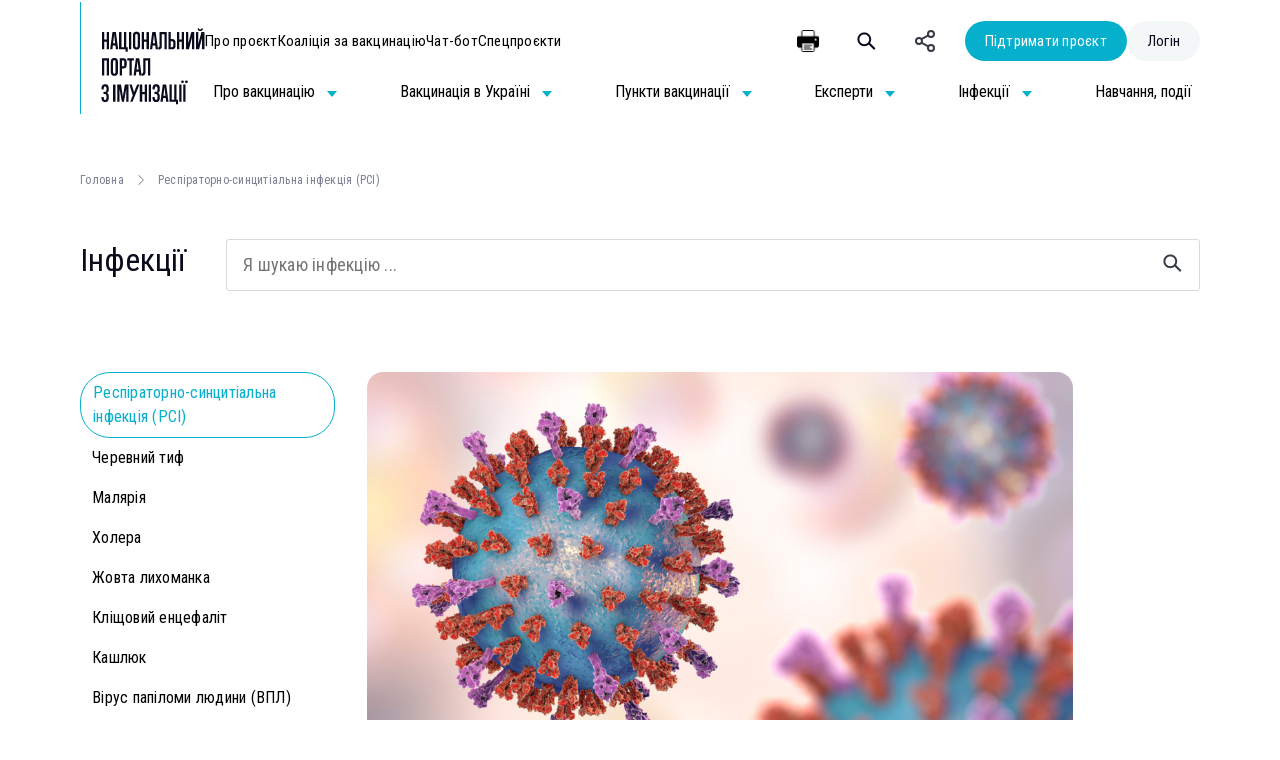

--- FILE ---
content_type: text/html; charset=UTF-8
request_url: https://vaccine.org.ua/infections/rsi/
body_size: 123260
content:
<!DOCTYPE html>
<html class="no-js" lang="uk" itemscope itemtype="https://schema.org/Article">
<head>
    <meta charset="UTF-8" />
    <meta http-equiv="X-UA-Compatible" content="IE=edge">
    <meta name="viewport" content="width=device-width, initial-scale=1.0">
    <link rel="icon" type="image/x-icon" href="https://vaccine.org.ua/wp-content/themes/immunization/assets/src/images/favicon.ico?v=1">
    <link rel="apple-touch-icon" sizes="180x180" href="/https://vaccine.org.ua/wp-content/themes/immunization/assets/src/images/apple-touch-icon.png">
    <link rel="icon" type="image/png" sizes="32x32" href="/https://vaccine.org.ua/wp-content/themes/immunization/assets/src/images/favicon-32x32.png">
    <link rel="icon" type="image/png" sizes="16x16" href="/https://vaccine.org.ua/wp-content/themes/immunization/assets/src/images/favicon-16x16.png">
    <script>document.documentElement.classList.remove("no-js");</script>
    <meta name='robots' content='index, follow, max-image-preview:large, max-snippet:-1, max-video-preview:-1' />
                        <meta name="keywords" content="Вакцинація, імунізація, календар щеплень, імунопрофілактика, щеплення, вакцини">
                        <meta property="og:locale" content="uk_UA">
            <meta property="og:type" content="website">
            <meta property="og:title" content="Респіраторно-синцитіальна інфекція (РСІ)">
            <meta property="og:description" content="Що таке респіраторно-синцитіальна інфекція (РСІ)? Хто в групі ризику? В чому її небезпека і як від неї захиститись?">
            <meta property="og:url" content="https://vaccine.org.ua/infections/rsi/">
            <meta property="og:site_name" content="Національний портал з імунізації">
            <meta property="og:image" content="https://vaccine.org.ua/wp-content/uploads/2024/01/rsv-1024x630.png">
            <meta property="og:image:width" content="1200">
            <meta property="og:image:height" content="630">
            <meta property="og:image:type" content="image/png">
        
	<!-- This site is optimized with the Yoast SEO plugin v23.8 - https://yoast.com/wordpress/plugins/seo/ -->
	<title>Респіраторно-синцитіальна інфекція (РСІ)</title>
	<meta name="description" content="Що таке респіраторно-синцитіальна інфекція (РСІ)? Хто в групі ризику? В чому її небезпека і як від неї захиститись?" />
	<link rel="canonical" href="https://vaccine.org.ua/infections/rsi/" />
	<!-- / Yoast SEO plugin. -->


<link rel='dns-prefetch' href='//cdn.jsdelivr.net' />
<link rel="alternate" type="application/rss+xml" title="Національний портал з імунізації &raquo; стрічка" href="https://vaccine.org.ua/feed/" />
<style id='global-styles-inline-css' type='text/css'>
:root{--wp--preset--aspect-ratio--square: 1;--wp--preset--aspect-ratio--4-3: 4/3;--wp--preset--aspect-ratio--3-4: 3/4;--wp--preset--aspect-ratio--3-2: 3/2;--wp--preset--aspect-ratio--2-3: 2/3;--wp--preset--aspect-ratio--16-9: 16/9;--wp--preset--aspect-ratio--9-16: 9/16;--wp--preset--color--black: #000000;--wp--preset--color--cyan-bluish-gray: #abb8c3;--wp--preset--color--white: #ffffff;--wp--preset--color--pale-pink: #f78da7;--wp--preset--color--vivid-red: #cf2e2e;--wp--preset--color--luminous-vivid-orange: #ff6900;--wp--preset--color--luminous-vivid-amber: #fcb900;--wp--preset--color--light-green-cyan: #7bdcb5;--wp--preset--color--vivid-green-cyan: #00d084;--wp--preset--color--pale-cyan-blue: #8ed1fc;--wp--preset--color--vivid-cyan-blue: #0693e3;--wp--preset--color--vivid-purple: #9b51e0;--wp--preset--gradient--vivid-cyan-blue-to-vivid-purple: linear-gradient(135deg,rgba(6,147,227,1) 0%,rgb(155,81,224) 100%);--wp--preset--gradient--light-green-cyan-to-vivid-green-cyan: linear-gradient(135deg,rgb(122,220,180) 0%,rgb(0,208,130) 100%);--wp--preset--gradient--luminous-vivid-amber-to-luminous-vivid-orange: linear-gradient(135deg,rgba(252,185,0,1) 0%,rgba(255,105,0,1) 100%);--wp--preset--gradient--luminous-vivid-orange-to-vivid-red: linear-gradient(135deg,rgba(255,105,0,1) 0%,rgb(207,46,46) 100%);--wp--preset--gradient--very-light-gray-to-cyan-bluish-gray: linear-gradient(135deg,rgb(238,238,238) 0%,rgb(169,184,195) 100%);--wp--preset--gradient--cool-to-warm-spectrum: linear-gradient(135deg,rgb(74,234,220) 0%,rgb(151,120,209) 20%,rgb(207,42,186) 40%,rgb(238,44,130) 60%,rgb(251,105,98) 80%,rgb(254,248,76) 100%);--wp--preset--gradient--blush-light-purple: linear-gradient(135deg,rgb(255,206,236) 0%,rgb(152,150,240) 100%);--wp--preset--gradient--blush-bordeaux: linear-gradient(135deg,rgb(254,205,165) 0%,rgb(254,45,45) 50%,rgb(107,0,62) 100%);--wp--preset--gradient--luminous-dusk: linear-gradient(135deg,rgb(255,203,112) 0%,rgb(199,81,192) 50%,rgb(65,88,208) 100%);--wp--preset--gradient--pale-ocean: linear-gradient(135deg,rgb(255,245,203) 0%,rgb(182,227,212) 50%,rgb(51,167,181) 100%);--wp--preset--gradient--electric-grass: linear-gradient(135deg,rgb(202,248,128) 0%,rgb(113,206,126) 100%);--wp--preset--gradient--midnight: linear-gradient(135deg,rgb(2,3,129) 0%,rgb(40,116,252) 100%);--wp--preset--font-size--small: 13px;--wp--preset--font-size--medium: 20px;--wp--preset--font-size--large: 36px;--wp--preset--font-size--x-large: 42px;--wp--preset--spacing--20: 0.44rem;--wp--preset--spacing--30: 0.67rem;--wp--preset--spacing--40: 1rem;--wp--preset--spacing--50: 1.5rem;--wp--preset--spacing--60: 2.25rem;--wp--preset--spacing--70: 3.38rem;--wp--preset--spacing--80: 5.06rem;--wp--preset--shadow--natural: 6px 6px 9px rgba(0, 0, 0, 0.2);--wp--preset--shadow--deep: 12px 12px 50px rgba(0, 0, 0, 0.4);--wp--preset--shadow--sharp: 6px 6px 0px rgba(0, 0, 0, 0.2);--wp--preset--shadow--outlined: 6px 6px 0px -3px rgba(255, 255, 255, 1), 6px 6px rgba(0, 0, 0, 1);--wp--preset--shadow--crisp: 6px 6px 0px rgba(0, 0, 0, 1);}:where(.is-layout-flex){gap: 0.5em;}:where(.is-layout-grid){gap: 0.5em;}body .is-layout-flex{display: flex;}.is-layout-flex{flex-wrap: wrap;align-items: center;}.is-layout-flex > :is(*, div){margin: 0;}body .is-layout-grid{display: grid;}.is-layout-grid > :is(*, div){margin: 0;}:where(.wp-block-columns.is-layout-flex){gap: 2em;}:where(.wp-block-columns.is-layout-grid){gap: 2em;}:where(.wp-block-post-template.is-layout-flex){gap: 1.25em;}:where(.wp-block-post-template.is-layout-grid){gap: 1.25em;}.has-black-color{color: var(--wp--preset--color--black) !important;}.has-cyan-bluish-gray-color{color: var(--wp--preset--color--cyan-bluish-gray) !important;}.has-white-color{color: var(--wp--preset--color--white) !important;}.has-pale-pink-color{color: var(--wp--preset--color--pale-pink) !important;}.has-vivid-red-color{color: var(--wp--preset--color--vivid-red) !important;}.has-luminous-vivid-orange-color{color: var(--wp--preset--color--luminous-vivid-orange) !important;}.has-luminous-vivid-amber-color{color: var(--wp--preset--color--luminous-vivid-amber) !important;}.has-light-green-cyan-color{color: var(--wp--preset--color--light-green-cyan) !important;}.has-vivid-green-cyan-color{color: var(--wp--preset--color--vivid-green-cyan) !important;}.has-pale-cyan-blue-color{color: var(--wp--preset--color--pale-cyan-blue) !important;}.has-vivid-cyan-blue-color{color: var(--wp--preset--color--vivid-cyan-blue) !important;}.has-vivid-purple-color{color: var(--wp--preset--color--vivid-purple) !important;}.has-black-background-color{background-color: var(--wp--preset--color--black) !important;}.has-cyan-bluish-gray-background-color{background-color: var(--wp--preset--color--cyan-bluish-gray) !important;}.has-white-background-color{background-color: var(--wp--preset--color--white) !important;}.has-pale-pink-background-color{background-color: var(--wp--preset--color--pale-pink) !important;}.has-vivid-red-background-color{background-color: var(--wp--preset--color--vivid-red) !important;}.has-luminous-vivid-orange-background-color{background-color: var(--wp--preset--color--luminous-vivid-orange) !important;}.has-luminous-vivid-amber-background-color{background-color: var(--wp--preset--color--luminous-vivid-amber) !important;}.has-light-green-cyan-background-color{background-color: var(--wp--preset--color--light-green-cyan) !important;}.has-vivid-green-cyan-background-color{background-color: var(--wp--preset--color--vivid-green-cyan) !important;}.has-pale-cyan-blue-background-color{background-color: var(--wp--preset--color--pale-cyan-blue) !important;}.has-vivid-cyan-blue-background-color{background-color: var(--wp--preset--color--vivid-cyan-blue) !important;}.has-vivid-purple-background-color{background-color: var(--wp--preset--color--vivid-purple) !important;}.has-black-border-color{border-color: var(--wp--preset--color--black) !important;}.has-cyan-bluish-gray-border-color{border-color: var(--wp--preset--color--cyan-bluish-gray) !important;}.has-white-border-color{border-color: var(--wp--preset--color--white) !important;}.has-pale-pink-border-color{border-color: var(--wp--preset--color--pale-pink) !important;}.has-vivid-red-border-color{border-color: var(--wp--preset--color--vivid-red) !important;}.has-luminous-vivid-orange-border-color{border-color: var(--wp--preset--color--luminous-vivid-orange) !important;}.has-luminous-vivid-amber-border-color{border-color: var(--wp--preset--color--luminous-vivid-amber) !important;}.has-light-green-cyan-border-color{border-color: var(--wp--preset--color--light-green-cyan) !important;}.has-vivid-green-cyan-border-color{border-color: var(--wp--preset--color--vivid-green-cyan) !important;}.has-pale-cyan-blue-border-color{border-color: var(--wp--preset--color--pale-cyan-blue) !important;}.has-vivid-cyan-blue-border-color{border-color: var(--wp--preset--color--vivid-cyan-blue) !important;}.has-vivid-purple-border-color{border-color: var(--wp--preset--color--vivid-purple) !important;}.has-vivid-cyan-blue-to-vivid-purple-gradient-background{background: var(--wp--preset--gradient--vivid-cyan-blue-to-vivid-purple) !important;}.has-light-green-cyan-to-vivid-green-cyan-gradient-background{background: var(--wp--preset--gradient--light-green-cyan-to-vivid-green-cyan) !important;}.has-luminous-vivid-amber-to-luminous-vivid-orange-gradient-background{background: var(--wp--preset--gradient--luminous-vivid-amber-to-luminous-vivid-orange) !important;}.has-luminous-vivid-orange-to-vivid-red-gradient-background{background: var(--wp--preset--gradient--luminous-vivid-orange-to-vivid-red) !important;}.has-very-light-gray-to-cyan-bluish-gray-gradient-background{background: var(--wp--preset--gradient--very-light-gray-to-cyan-bluish-gray) !important;}.has-cool-to-warm-spectrum-gradient-background{background: var(--wp--preset--gradient--cool-to-warm-spectrum) !important;}.has-blush-light-purple-gradient-background{background: var(--wp--preset--gradient--blush-light-purple) !important;}.has-blush-bordeaux-gradient-background{background: var(--wp--preset--gradient--blush-bordeaux) !important;}.has-luminous-dusk-gradient-background{background: var(--wp--preset--gradient--luminous-dusk) !important;}.has-pale-ocean-gradient-background{background: var(--wp--preset--gradient--pale-ocean) !important;}.has-electric-grass-gradient-background{background: var(--wp--preset--gradient--electric-grass) !important;}.has-midnight-gradient-background{background: var(--wp--preset--gradient--midnight) !important;}.has-small-font-size{font-size: var(--wp--preset--font-size--small) !important;}.has-medium-font-size{font-size: var(--wp--preset--font-size--medium) !important;}.has-large-font-size{font-size: var(--wp--preset--font-size--large) !important;}.has-x-large-font-size{font-size: var(--wp--preset--font-size--x-large) !important;}
:where(.wp-block-post-template.is-layout-flex){gap: 1.25em;}:where(.wp-block-post-template.is-layout-grid){gap: 1.25em;}
:where(.wp-block-columns.is-layout-flex){gap: 2em;}:where(.wp-block-columns.is-layout-grid){gap: 2em;}
:root :where(.wp-block-pullquote){font-size: 1.5em;line-height: 1.6;}
</style>
<link rel='stylesheet' id='contact-form-7-css' href='https://vaccine.org.ua/wp-content/plugins/contact-form-7/includes/css/styles.css?ver=6.0' type='text/css' media='all' />
<style id='contact-form-7-inline-css' type='text/css'>
.wpcf7 .wpcf7-recaptcha iframe {margin-bottom: 0;}.wpcf7 .wpcf7-recaptcha[data-align="center"] > div {margin: 0 auto;}.wpcf7 .wpcf7-recaptcha[data-align="right"] > div {margin: 0 0 0 auto;}
</style>
<link rel='stylesheet' id='photoborder-styles-css' href='https://vaccine.org.ua/wp-content/plugins/photoborder-plugin/css/styles.css?ver=1.0.4' type='text/css' media='all' />
<link rel='stylesheet' id='swiper-bundle-style-css' href='//cdn.jsdelivr.net/npm/swiper@8/swiper-bundle.min.css?ver=1755008610' type='text/css' media='all' />
<link rel='stylesheet' id='immunization-main-style-css' href='https://vaccine.org.ua/wp-content/themes/immunization/assets/scss/style.css?ver=1755008610' type='text/css' media='all' />
<link rel='stylesheet' id='wpwebinarsystem-styles-css' href='https://vaccine.org.ua/wp-content/plugins/wpwebinarsystem/wpws-js/build/main.css?ver=2.28.8' type='text/css' media='all' />
<script type="text/javascript" src="https://vaccine.org.ua/wp-includes/js/jquery/jquery.min.js?ver=3.7.1" id="jquery-core-js"></script>
<script type="text/javascript" src="https://vaccine.org.ua/wp-includes/js/jquery/jquery-migrate.min.js?ver=3.4.1" id="jquery-migrate-js"></script>
<script type="text/javascript" src="https://vaccine.org.ua/wp-content/plugins/photoborder-plugin/js/script.js?ver=1.0.4" id="photoborder-scripts-js"></script>
<script type="text/javascript" src="https://vaccine.org.ua/wp-content/plugins/wpwebinarsystem/includes/js/moment-with-locales.min.js?ver=2.28.8" id="wpws-moment-js"></script>
<link rel="alternate" title="oEmbed (JSON)" type="application/json+oembed" href="https://vaccine.org.ua/wp-json/oembed/1.0/embed?url=https%3A%2F%2Fvaccine.org.ua%2Finfections%2Frsi%2F" />
<link rel="alternate" title="oEmbed (XML)" type="text/xml+oembed" href="https://vaccine.org.ua/wp-json/oembed/1.0/embed?url=https%3A%2F%2Fvaccine.org.ua%2Finfections%2Frsi%2F&#038;format=xml" />
        <script type="text/javascript">
          var wpws_ajaxurl = 'https://vaccine.org.ua/wp-admin/admin-ajax.php';
        </script>
             <!-- Google tag (gtag.js) -->
<script async src="https://www.googletagmanager.com/gtag/js?id=G-LMBPPJX42R"></script>
    <script>
        window.dataLayer = window.dataLayer || [];
        function gtag(){dataLayer.push(arguments);}
        gtag('js', new Date());

        gtag('config', 'G-LMBPPJX42R');
    </script>
<!-- Meta Pixel Code -->

<!-- Google tag (gtag.js) -->
<script async src="https://www.googletagmanager.com/gtag/js?id=AW-16672155441"></script>
<script>
  window.dataLayer = window.dataLayer || [];
  function gtag(){dataLayer.push(arguments);}
  gtag('js', new Date());

  gtag('config', 'AW-16672155441');
</script>
<script>
!function(f,b,e,v,n,t,s)
{if(f.fbq)return;n=f.fbq=function(){n.callMethod?
n.callMethod.apply(n,arguments):n.queue.push(arguments)};
if(!f._fbq)f._fbq=n;n.push=n;n.loaded=!0;n.version='2.0';
n.queue=[];t=b.createElement(e);t.async=!0;
t.src=v;s=b.getElementsByTagName(e)[0];
s.parentNode.insertBefore(t,s)}(window, document,'script',
'https://connect.facebook.net/en_US/fbevents.js');
fbq('init', '842698244313998');
fbq('track', 'PageView');
</script>
<noscript><img height="1" width="1" style="display:none"
src="https://www.facebook.com/tr?id=842698244313998&ev=PageView&noscript=1"
/></noscript>
<!-- End Meta Pixel Code -->
</head>
<body class="infections-template-default single single-infections postid-28214 wp-embed-responsive hover-on">
<div id="wrapper" class="hfeed">
    <!-- Header start -->
    <header class="header">
        <nav class="container u-h-100">
            <div class="header__menu">
                <a class="logo-container" href="https://vaccine.org.ua/" title="Національний портал з імунізації" rel="home" itemprop="url">
                    <div class="logo-line"></div>
                    <div class="logo"></div>
                </a>

                <div class="header__btn-container">
                    <div class="header__btn-desktop-subcontainer">
                        <!-- <button class="header__city-btn c-btn-quaternary" onclick="toggleLocation(this)">
                            <svg width="24" height="24" viewBox="0 0 24 24" xmlns="http://www.w3.org/2000/svg"><path d="M12 12C12.55 12 13.021 11.804 13.413 11.412C13.8043 11.0207 14 10.55 14 10C14 9.45 13.8043 8.979 13.413 8.587C13.021 8.19567 12.55 8 12 8C11.45 8 10.9793 8.19567 10.588 8.587C10.196 8.979 10 9.45 10 10C10 10.55 10.196 11.0207 10.588 11.412C10.9793 11.804 11.45 12 12 12ZM12 19.35C14.0333 17.4833 15.5417 15.7873 16.525 14.262C17.5083 12.7373 18 11.3833 18 10.2C18 8.38333 17.4207 6.89567 16.262 5.737C15.104 4.579 13.6833 4 12 4C10.3167 4 8.89567 4.579 7.737 5.737C6.579 6.89567 6 8.38333 6 10.2C6 11.3833 6.49167 12.7373 7.475 14.262C8.45833 15.7873 9.96667 17.4833 12 19.35ZM12 22C9.31667 19.7167 7.31267 17.5957 5.988 15.637C4.66267 13.679 4 11.8667 4 10.2C4 7.7 4.80433 5.70833 6.413 4.225C8.021 2.74167 9.88333 2 12 2C14.1167 2 15.979 2.74167 17.587 4.225C19.1957 5.70833 20 7.7 20 10.2C20 11.8667 19.3377 13.679 18.013 15.637C16.6877 17.5957 14.6833 19.7167 12 22Z"/></svg>
                            <span>Київ</span>
                            <svg width="10" height="6" viewBox="0 0 10 6" fill="none" xmlns="http://www.w3.org/2000/svg" class="ico"><path fill-rule="evenodd" clip-rule="evenodd" d="M10 0L5.00049 6L0.000976562 0H10Z" fill="#06AFCC"/></svg>
                        </button> -->
                        <a href="https://vaccine.org.ua/about-us/" class="c-btn-quaternarymenu_class u-button-standart ">Про проєкт</a>
<a href="https://vaccine.org.ua/gromadska-spilka-kzv/" class="c-btn-quaternarymenu_class u-button-standart ">Коаліція за вакцинацію</a>
<a href="https://vaccine.org.ua/chat/" class="c-btn-quaternarymenu_class u-button-standart ">Чат-бот</a>
<a href="https://vaccine.org.ua/projects/" class="c-btn-quaternarymenu_class u-button-standart ">Спецпроєкти</a>
                    </div>
                    
                    <div class="header__btn-subcontainer">
                        <!-- <a class="header__btn-search" id="telegram_icon" href="/chat-bot-z-vakczynacziyi/">
                            <svg xmlns="http://www.w3.org/2000/svg" x="0px" y="0px" width="24px" height="24px" viewBox="0 0 50 50">
                                <path d="M25,2c12.703,0,23,10.297,23,23S37.703,48,25,48S2,37.703,2,25S12.297,2,25,2z M32.934,34.375	c0.423-1.298,2.405-14.234,2.65-16.783c0.074-0.772-0.17-1.285-0.648-1.514c-0.578-0.278-1.434-0.139-2.427,0.219	c-1.362,0.491-18.774,7.884-19.78,8.312c-0.954,0.405-1.856,0.847-1.856,1.487c0,0.45,0.267,0.703,1.003,0.966	c0.766,0.273,2.695,0.858,3.834,1.172c1.097,0.303,2.346,0.04,3.046-0.395c0.742-0.461,9.305-6.191,9.92-6.693	c0.614-0.502,1.104,0.141,0.602,0.644c-0.502,0.502-6.38,6.207-7.155,6.997c-0.941,0.959-0.273,1.953,0.358,2.351	c0.721,0.454,5.906,3.932,6.687,4.49c0.781,0.558,1.573,0.811,2.298,0.811C32.191,36.439,32.573,35.484,32.934,34.375z"></path>
                            </svg>
                        </a> -->
                        <button class="header__btn-search" id="print_icon">
                            <img width="24" height="24" alt="print_icon" src="[data-uri]">
                        </button>
                        <button class="header__btn-search" onclick="toggleSearch(this)">
                            <svg width="19" height="18" viewBox="0 0 19 18" fill="none" xmlns="http://www.w3.org/2000/svg"><circle cx="7.28002" cy="7.2976" r="5.93627" stroke="#373C44" stroke-width="2" stroke-linecap="round"/><line x1="12.1759" y1="11.5786" x2="17.1832" y2="16.5858" stroke="#373C44" stroke-width="2" stroke-linecap="round"/></svg>
                        </button>

                                                    <div class="header__sm-btn u-d-none u-d-desktop-flex">
                                <svg width="24" height="24" viewBox="0 0 24 24" fill="none" xmlns="http://www.w3.org/2000/svg"><line x1="8.63683" y1="13.8001" x2="14.7532" y2="17.1132" stroke="" stroke-width="2" stroke-linecap="round"/><line x1="8.85654" y1="9.93687" x2="14.6087" y2="6.73721" stroke="" stroke-width="2" stroke-linecap="round"/><circle cx="6" cy="12" r="3" stroke="" stroke-width="2" stroke-linecap="round"/><circle cx="18" cy="5" r="3" stroke="" stroke-width="2" stroke-linecap="round"/><circle cx="18" cy="19" r="3" stroke="" stroke-width="2" stroke-linecap="round"/></svg>

                                <ul class="header__sm-btn-sublist">
                                                                            <li>
                                            <a class="header__menu-item u-body-text-16" href="https://www.facebook.com/npiua">
                                                <svg width="24" height="24" viewBox="0 0 24 24" fill="none" xmlns="http://www.w3.org/2000/svg" class="icon-sm"><path d="M9.51079 20H12.6331C12.6331 20 12.6331 15.5733 12.6331 12H14.7482L15 9.17333H12.6331V7.52C12.6331 6.88 13.036 6.77333 13.2878 6.77333C13.5396 6.77333 15 6.77333 15 6.77333V4H12.6835C10.0647 4 9.51079 6.02667 9.51079 7.36V9.17333H8V12H9.51079C9.51079 15.6267 9.51079 20 9.51079 20Z" fill="#373C44"></path></svg>                                                Facebook                                            </a>
                                        </li>
                                                                            <li>
                                            <a class="header__menu-item u-body-text-16" href="https://www.youtube.com/@vaccineorgua">
                                                <svg width="21" height="15" viewBox="0 0 21 15" fill="none" xmlns="http://www.w3.org/2000/svg"><path d="M20.0795 2.99013C19.8523 2.13206 19.1705 1.45464 18.3068 1.21755C16.75 0.799805 10.5 0.799805 10.5 0.799805C10.5 0.799805 4.25 0.799805 2.68182 1.21755C1.81818 1.44335 1.14773 2.12077 0.909091 2.99013C0.5 4.54819 0.5 7.7998 0.5 7.7998C0.5 7.7998 0.5 11.0514 0.920455 12.6095C1.14773 13.4675 1.82955 14.145 2.69318 14.3821C4.25 14.7998 10.5 14.7998 10.5 14.7998C10.5 14.7998 16.75 14.7998 18.3182 14.3821C19.1818 14.1563 19.8523 13.4788 20.0909 12.6095C20.5 11.0514 20.5 7.7998 20.5 7.7998C20.5 7.7998 20.5 4.54819 20.0795 2.99013ZM8.45455 10.7579V4.84174L13.6818 7.7998L8.45455 10.7579Z" fill="#373C44"/></svg>                                                Youtube                                            </a>
                                        </li>
                                                                    </ul>
                            </div>
                        
                                                    <a class="c-btn-standart c-btn-primary header__btn-project" href="https://vaccine.org.ua/pidtrymaty-proekt/">Підтримати проєкт</a>
                        
                        <a class="c-btn-standart c-btn-secondary u-d-none u-d-desktop-block" href="https://vaccine.org.ua/wp-admin/admin.php?page=vc-student-courses">Логін</a>

                        <div class="header__burger-container">
                            <div class="header__btn-burger" onclick="toggleBtnBurger(this)">
                                <div class="burger__bar1"></div>
                                <div class="burger__bar2"></div>
                                <div class="burger__bar3"></div>
                            </div>
                        </div>
                    </div>

                    <!-- Mobile aside menu start -->
                    <div class="menu-popup">
                        <div class="menu-popup__content">
                            <div class="menu-popup__content-main">
                                <ul class="header__burger-content"><li id="nav-menu-item-12250" class="header__menu-title  main-menu-item  menu-item-even menu-item-depth-0 menu-item menu-item-type-custom menu-item-object-custom menu-item-has-children" onclick="toggleMenuTitle(this)"><a href="#" class="menu-link main-menu-link header__menu-title-link"><span>Про вакцинацію<svg width="10" height="6" viewBox="0 0 10 6" fill="none" xmlns="http://www.w3.org/2000/svg" class="ico"><path fill-rule="evenodd" clip-rule="evenodd" d="M10 0L5.00049 6L0.000976562 0H10Z" fill="#06AFCC"></path></svg></a>
<div class="header__menu-title-sublist"><ul class="header__menu-title-sublist-box">
	<li id="nav-menu-item-12253" class="sub-menu-item  menu-item-odd menu-item-depth-1 menu-item menu-item-type-post_type menu-item-object-page"><a href="https://vaccine.org.ua/pro-vakczynacziyu/about-vaccination/" class="menu-link sub-menu-link header__menu-item u-body-text-16"><span>Джерела інформації про вакцинацію</a>	<li id="nav-menu-item-12256" class="sub-menu-item  menu-item-odd menu-item-depth-1 menu-item menu-item-type-custom menu-item-object-custom"><a href="/news/" class="menu-link sub-menu-link header__menu-item u-body-text-16"><span>Новини вакцинації</a>	<li id="nav-menu-item-12257" class="sub-menu-item  menu-item-odd menu-item-depth-1 menu-item menu-item-type-post_type menu-item-object-page"><a href="https://vaccine.org.ua/pro-vakczynacziyu/about-vaccination-library/" class="menu-link sub-menu-link header__menu-item u-body-text-16"><span>Бібліотека вакцинації</a>	<li id="nav-menu-item-12251" class="sub-menu-item  menu-item-odd menu-item-depth-1 menu-item menu-item-type-post_type menu-item-object-page"><a href="https://vaccine.org.ua/pro-vakczynacziyu/risk-group/" class="menu-link sub-menu-link header__menu-item u-body-text-16"><span>Групи медичного ризику</a>	<li id="nav-menu-item-12252" class="sub-menu-item  menu-item-odd menu-item-depth-1 menu-item menu-item-type-post_type menu-item-object-page"><a href="https://vaccine.org.ua/pro-vakczynacziyu/pro-vakczynacziyu-za-profesiyamy/" class="menu-link sub-menu-link header__menu-item u-body-text-16"><span>Вакцинація за професіями</a>	<li id="nav-menu-item-12254" class="sub-menu-item  menu-item-odd menu-item-depth-1 menu-item menu-item-type-post_type menu-item-object-page"><a href="https://vaccine.org.ua/pro-vakczynacziyu/dity/" class="menu-link sub-menu-link header__menu-item u-body-text-16"><span>Діти</a>	<li id="nav-menu-item-12258" class="sub-menu-item  menu-item-odd menu-item-depth-1 menu-item menu-item-type-post_type menu-item-object-page"><a href="https://vaccine.org.ua/pro-vakczynacziyu/about-vaccination-adults/" class="menu-link sub-menu-link header__menu-item u-body-text-16"><span>Дорослі</a>	<li id="nav-menu-item-12259" class="sub-menu-item  menu-item-odd menu-item-depth-1 menu-item menu-item-type-post_type menu-item-object-page"><a href="https://vaccine.org.ua/pro-vakczynacziyu/pro-vakczynacziyu-vagitni/" class="menu-link sub-menu-link header__menu-item u-body-text-16"><span>Вагітні та при лактації</a>	<li id="nav-menu-item-12260" class="sub-menu-item  menu-item-odd menu-item-depth-1 menu-item menu-item-type-post_type menu-item-object-page"><a href="https://vaccine.org.ua/pro-vakczynacziyu/pro-vakczynacziyu-pohylyj-vik/" class="menu-link sub-menu-link header__menu-item u-body-text-16"><span>Особи похилого віку</a>	<li id="nav-menu-item-12255" class="sub-menu-item  menu-item-odd menu-item-depth-1 menu-item menu-item-type-post_type menu-item-object-page"><a href="https://vaccine.org.ua/pro-vakczynacziyu/pro-vakczynacziyu-mandrivnyky/" class="menu-link sub-menu-link header__menu-item u-body-text-16"><span>ВПО та мігранти</a></ul></div>
</li></ul><ul class="header__burger-content"><li id="nav-menu-item-12262" class="header__menu-title  main-menu-item  menu-item-even menu-item-depth-0 menu-item menu-item-type-custom menu-item-object-custom menu-item-has-children" onclick="toggleMenuTitle(this)"><a href="#" class="menu-link main-menu-link header__menu-title-link"><span>Вакцинація в Україні<svg width="10" height="6" viewBox="0 0 10 6" fill="none" xmlns="http://www.w3.org/2000/svg" class="ico"><path fill-rule="evenodd" clip-rule="evenodd" d="M10 0L5.00049 6L0.000976562 0H10Z" fill="#06AFCC"></path></svg></a>
<div class="header__menu-title-sublist"><ul class="header__menu-title-sublist-box">
	<li id="nav-menu-item-12263" class="sub-menu-item  menu-item-odd menu-item-depth-1 menu-item menu-item-type-post_type menu-item-object-page"><a href="https://vaccine.org.ua/vakczynacziya-v-ukrayini/vaccinationua-calendar/" class="menu-link sub-menu-link header__menu-item u-body-text-16"><span>Календар щеплень для дітей та дорослих</a>	<li id="nav-menu-item-24496" class="sub-menu-item  menu-item-odd menu-item-depth-1 menu-item menu-item-type-post_type menu-item-object-page"><a href="https://vaccine.org.ua/vakczynacziya-v-ukrayini/kalendar-shheplen-z-porushennyam-grafiku/" class="menu-link sub-menu-link header__menu-item u-body-text-16"><span>Календар щеплень з порушенням графіку</a>	<li id="nav-menu-item-24497" class="sub-menu-item  menu-item-odd menu-item-depth-1 menu-item menu-item-type-post_type menu-item-object-page"><a href="https://vaccine.org.ua/vakczynacziya-v-ukrayini/rekomendovani-shheplennya/" class="menu-link sub-menu-link header__menu-item u-body-text-16"><span>Рекомендовані щеплення</a>	<li id="nav-menu-item-12265" class="sub-menu-item  menu-item-odd menu-item-depth-1 menu-item menu-item-type-custom menu-item-object-custom"><a target="_blank" href="https://phc.org.ua/kontrol-zakhvoryuvan/imunizaciya/normativni-dokumenti" class="menu-link sub-menu-link header__menu-item u-body-text-16"><span>Регуляторні нормативні документи</a>	<li id="nav-menu-item-12264" class="sub-menu-item  menu-item-odd menu-item-depth-1 menu-item menu-item-type-post_type menu-item-object-page"><a href="https://vaccine.org.ua/vakczynacziya-v-ukrayini/statystyka-pro-vakczynacziyu/" class="menu-link sub-menu-link header__menu-item u-body-text-16"><span>Статистика вакцинації</a>	<li id="nav-menu-item-22352" class="sub-menu-item  menu-item-odd menu-item-depth-1 menu-item menu-item-type-post_type menu-item-object-page"><a href="https://vaccine.org.ua/vakczynacziya-v-ukrayini/yurydychni-aspekty-vakczynacziyi/" class="menu-link sub-menu-link header__menu-item u-body-text-16"><span>Юридичні аспекти вакцинації</a>	<li id="nav-menu-item-29715" class="sub-menu-item  menu-item-odd menu-item-depth-1 menu-item menu-item-type-custom menu-item-object-custom"><a href="/tag/spilnyj_proyekt_czkph/" class="menu-link sub-menu-link header__menu-item u-body-text-16"><span>Успішні кейси ОЦКПХ</a>	<li id="nav-menu-item-29859" class="sub-menu-item  menu-item-odd menu-item-depth-1 menu-item menu-item-type-custom menu-item-object-custom"><a href="/tag/osobysti-istoriyi/" class="menu-link sub-menu-link header__menu-item u-body-text-16"><span>Особисті історії</a></ul></div>
</li></ul><ul class="header__burger-content"><li id="nav-menu-item-12266" class="header__menu-title  main-menu-item  menu-item-even menu-item-depth-0 menu-item menu-item-type-custom menu-item-object-custom menu-item-has-children" onclick="toggleMenuTitle(this)"><a href="#" class="menu-link main-menu-link header__menu-title-link"><span>Пункти вакцинації<svg width="10" height="6" viewBox="0 0 10 6" fill="none" xmlns="http://www.w3.org/2000/svg" class="ico"><path fill-rule="evenodd" clip-rule="evenodd" d="M10 0L5.00049 6L0.000976562 0H10Z" fill="#06AFCC"></path></svg></a>
<div class="header__menu-title-sublist"><ul class="header__menu-title-sublist-box">
	<li id="nav-menu-item-29599" class="sub-menu-item  menu-item-odd menu-item-depth-1 menu-item menu-item-type-custom menu-item-object-custom"><a target="_blank" href="https://docs.google.com/spreadsheets/d/1uzCvnEZa7KuLOl1tF-JdohLlxdYhLhDqnUpo3WKA8is/edit?fbclid=IwY2xjawEpq7hleHRuA2FlbQIxMAABHdWFX11UkRDiE4R8d5F02OLhJ0bFrRXH__r-hCZvta3JaXB_BzpapXv8hw_aem_BxTuFfUbHbE6DOcOOsbxUg&amp;gid=0#gid=0" class="menu-link sub-menu-link header__menu-item u-body-text-16"><span>Знайти найближчий пункт вакцинації</a></ul></div>
</li></ul><ul class="header__burger-content"><li id="nav-menu-item-12268" class="header__menu-title  main-menu-item  menu-item-even menu-item-depth-0 menu-item menu-item-type-custom menu-item-object-custom menu-item-has-children" onclick="toggleMenuTitle(this)"><a href="#" class="menu-link main-menu-link header__menu-title-link"><span>Експерти<svg width="10" height="6" viewBox="0 0 10 6" fill="none" xmlns="http://www.w3.org/2000/svg" class="ico"><path fill-rule="evenodd" clip-rule="evenodd" d="M10 0L5.00049 6L0.000976562 0H10Z" fill="#06AFCC"></path></svg></a>
<div class="header__menu-title-sublist"><ul class="header__menu-title-sublist-box">
	<li id="nav-menu-item-12269" class="sub-menu-item  menu-item-odd menu-item-depth-1 menu-item menu-item-type-post_type menu-item-object-page"><a href="https://vaccine.org.ua/eksperty/experts-ask/" class="menu-link sub-menu-link header__menu-item u-body-text-16"><span>Запитай про вакцинацію в експерта</a>	<li id="nav-menu-item-12270" class="sub-menu-item  menu-item-odd menu-item-depth-1 menu-item menu-item-type-post_type menu-item-object-page"><a href="https://vaccine.org.ua/eksperty/professional-associations/" class="menu-link sub-menu-link header__menu-item u-body-text-16"><span>Професійні асоціації</a>	<li id="nav-menu-item-12271" class="sub-menu-item  menu-item-odd menu-item-depth-1 menu-item menu-item-type-post_type menu-item-object-page"><a href="https://vaccine.org.ua/eksperty/experts-positions/" class="menu-link sub-menu-link header__menu-item u-body-text-16"><span>Позиції технічних груп</a>	<li id="nav-menu-item-22650" class="sub-menu-item  menu-item-odd menu-item-depth-1 menu-item menu-item-type-post_type menu-item-object-page"><a href="https://vaccine.org.ua/eksperty/intervyu/" class="menu-link sub-menu-link header__menu-item u-body-text-16"><span>Інтерв’ю</a></ul></div>
</li></ul><ul class="header__burger-content"><li id="nav-menu-item-12272" class="header__menu-title  main-menu-item  menu-item-even menu-item-depth-0 menu-item menu-item-type-custom menu-item-object-custom current-menu-ancestor current-menu-parent menu-item-has-children" onclick="toggleMenuTitle(this)"><a href="#" class="menu-link main-menu-link header__menu-title-link"><span>Інфекції<svg width="10" height="6" viewBox="0 0 10 6" fill="none" xmlns="http://www.w3.org/2000/svg" class="ico"><path fill-rule="evenodd" clip-rule="evenodd" d="M10 0L5.00049 6L0.000976562 0H10Z" fill="#06AFCC"></path></svg></a>
<div class="header__menu-title-sublist"><ul class="header__menu-title-sublist-box">
	<li id="nav-menu-item-12273" class="sub-menu-item  menu-item-odd menu-item-depth-1 menu-item menu-item-type-post_type menu-item-object-infections"><a href="https://vaccine.org.ua/infections/covid-19/" class="menu-link sub-menu-link header__menu-item u-body-text-16"><span>COVID-19</a>	<li id="nav-menu-item-12274" class="sub-menu-item  menu-item-odd menu-item-depth-1 menu-item menu-item-type-post_type menu-item-object-infections"><a href="https://vaccine.org.ua/infections/virus-papilomy-lyudyny-vpl/" class="menu-link sub-menu-link header__menu-item u-body-text-16"><span>Вірус папіломи людини (ВПЛ)</a>	<li id="nav-menu-item-12275" class="sub-menu-item  menu-item-odd menu-item-depth-1 menu-item menu-item-type-post_type menu-item-object-infections"><a href="https://vaccine.org.ua/infections/vitryana-vispa/" class="menu-link sub-menu-link header__menu-item u-body-text-16"><span>Вітряна віспа/оперізуючий герпес</a>	<li id="nav-menu-item-12276" class="sub-menu-item  menu-item-odd menu-item-depth-1 menu-item menu-item-type-post_type menu-item-object-infections"><a href="https://vaccine.org.ua/infections/gepatyt-a/" class="menu-link sub-menu-link header__menu-item u-body-text-16"><span>Гепатит А</a>	<li id="nav-menu-item-12277" class="sub-menu-item  menu-item-odd menu-item-depth-1 menu-item menu-item-type-post_type menu-item-object-infections"><a href="https://vaccine.org.ua/infections/gepatyt-b/" class="menu-link sub-menu-link header__menu-item u-body-text-16"><span>Гепатит В</a>	<li id="nav-menu-item-12278" class="sub-menu-item  menu-item-odd menu-item-depth-1 menu-item menu-item-type-post_type menu-item-object-infections"><a href="https://vaccine.org.ua/infections/gryp/" class="menu-link sub-menu-link header__menu-item u-body-text-16"><span>Грип</a>	<li id="nav-menu-item-12279" class="sub-menu-item  menu-item-odd menu-item-depth-1 menu-item menu-item-type-post_type menu-item-object-infections"><a href="https://vaccine.org.ua/infections/dyfteriya/" class="menu-link sub-menu-link header__menu-item u-body-text-16"><span>Дифтерія</a>	<li id="nav-menu-item-12280" class="sub-menu-item  menu-item-odd menu-item-depth-1 menu-item menu-item-type-post_type menu-item-object-infections"><a href="https://vaccine.org.ua/infections/epidemichnyj-parotyt/" class="menu-link sub-menu-link header__menu-item u-body-text-16"><span>Епідемічний паротит</a>	<li id="nav-menu-item-12281" class="sub-menu-item  menu-item-odd menu-item-depth-1 menu-item menu-item-type-post_type menu-item-object-infections"><a href="https://vaccine.org.ua/infections/kashlyuk/" class="menu-link sub-menu-link header__menu-item u-body-text-16"><span>Кашлюк</a>	<li id="nav-menu-item-12282" class="sub-menu-item  menu-item-odd menu-item-depth-1 menu-item menu-item-type-post_type menu-item-object-infections"><a href="https://vaccine.org.ua/infections/kir/" class="menu-link sub-menu-link header__menu-item u-body-text-16"><span>Кір</a>	<li id="nav-menu-item-12283" class="sub-menu-item  menu-item-odd menu-item-depth-1 menu-item menu-item-type-post_type menu-item-object-infections"><a href="https://vaccine.org.ua/infections/krasnuha/" class="menu-link sub-menu-link header__menu-item u-body-text-16"><span>Краснуха</a>	<li id="nav-menu-item-12284" class="sub-menu-item  menu-item-odd menu-item-depth-1 menu-item menu-item-type-post_type menu-item-object-infections"><a href="https://vaccine.org.ua/infections/meningokokova-infekcziya/" class="menu-link sub-menu-link header__menu-item u-body-text-16"><span>Менінгококова інфекція</a>	<li id="nav-menu-item-12285" class="sub-menu-item  menu-item-odd menu-item-depth-1 menu-item menu-item-type-post_type menu-item-object-infections"><a href="https://vaccine.org.ua/infections/pnevmokokova-infekcziya/" class="menu-link sub-menu-link header__menu-item u-body-text-16"><span>Пневмококова інфекція</a>	<li id="nav-menu-item-12286" class="sub-menu-item  menu-item-odd menu-item-depth-1 menu-item menu-item-type-post_type menu-item-object-infections"><a href="https://vaccine.org.ua/infections/poliomiyelit/" class="menu-link sub-menu-link header__menu-item u-body-text-16"><span>Поліомієліт</a>	<li id="nav-menu-item-12287" class="sub-menu-item  menu-item-odd menu-item-depth-1 menu-item menu-item-type-post_type menu-item-object-infections"><a href="https://vaccine.org.ua/infections/pravecz/" class="menu-link sub-menu-link header__menu-item u-body-text-16"><span>Правець</a>	<li id="nav-menu-item-12288" class="sub-menu-item  menu-item-odd menu-item-depth-1 menu-item menu-item-type-post_type menu-item-object-infections"><a href="https://vaccine.org.ua/infections/rotavirus/" class="menu-link sub-menu-link header__menu-item u-body-text-16"><span>Ротавірусна інфекція</a>	<li id="nav-menu-item-12289" class="sub-menu-item  menu-item-odd menu-item-depth-1 menu-item menu-item-type-post_type menu-item-object-infections"><a href="https://vaccine.org.ua/infections/skaz/" class="menu-link sub-menu-link header__menu-item u-body-text-16"><span>Сказ</a>	<li id="nav-menu-item-12290" class="sub-menu-item  menu-item-odd menu-item-depth-1 menu-item menu-item-type-post_type menu-item-object-infections"><a href="https://vaccine.org.ua/infections/tuberkuloz/" class="menu-link sub-menu-link header__menu-item u-body-text-16"><span>Туберкульоз</a>	<li id="nav-menu-item-12291" class="sub-menu-item  menu-item-odd menu-item-depth-1 menu-item menu-item-type-post_type menu-item-object-infections"><a href="https://vaccine.org.ua/infections/hib-infekcziya/" class="menu-link sub-menu-link header__menu-item u-body-text-16"><span>Хіб-інфекція (гемофільна інфекція)</a>	<li id="nav-menu-item-22616" class="sub-menu-item  menu-item-odd menu-item-depth-1 menu-item menu-item-type-post_type menu-item-object-infections"><a href="https://vaccine.org.ua/infections/klishhovyj-enczefalit/" class="menu-link sub-menu-link header__menu-item u-body-text-16"><span>Кліщовий енцефаліт</a>	<li id="nav-menu-item-22725" class="sub-menu-item  menu-item-odd menu-item-depth-1 menu-item menu-item-type-post_type menu-item-object-infections"><a href="https://vaccine.org.ua/infections/zhovta-lyhomanka/" class="menu-link sub-menu-link header__menu-item u-body-text-16"><span>Жовта лихоманка</a>	<li id="nav-menu-item-23501" class="sub-menu-item  menu-item-odd menu-item-depth-1 menu-item menu-item-type-post_type menu-item-object-infections"><a href="https://vaccine.org.ua/infections/malyariya/" class="menu-link sub-menu-link header__menu-item u-body-text-16"><span>Малярія</a>	<li id="nav-menu-item-22901" class="sub-menu-item  menu-item-odd menu-item-depth-1 menu-item menu-item-type-post_type menu-item-object-infections"><a href="https://vaccine.org.ua/infections/holera/" class="menu-link sub-menu-link header__menu-item u-body-text-16"><span>Холера</a>	<li id="nav-menu-item-28216" class="sub-menu-item  menu-item-odd menu-item-depth-1 menu-item menu-item-type-post_type menu-item-object-infections current-menu-item"><a href="https://vaccine.org.ua/infections/rsi/" class="menu-link sub-menu-link header__menu-item u-body-text-16"><span>Респіраторно-синцитіальна інфекція (РСІ)</a>	<li id="nav-menu-item-23560" class="sub-menu-item  menu-item-odd menu-item-depth-1 menu-item menu-item-type-post_type menu-item-object-infections"><a href="https://vaccine.org.ua/infections/cherevnyj-tyf/" class="menu-link sub-menu-link header__menu-item u-body-text-16"><span>Черевний тиф</a></ul></div>
</li></ul><ul class="header__burger-content"><li id="nav-menu-item-22641" class="header__menu-title  main-menu-item  menu-item-even menu-item-depth-0 menu-item menu-item-type-post_type menu-item-object-page" ><a href="https://vaccine.org.ua/training-events/" class="menu-link main-menu-link header__menu-title-link"><span>Навчання, події</a></li></ul>                            </div>

                            <div class="menu-popup__content-secondary">
                                <div class="menu-popup__subblock">
                                    <button class="c-btn-quaternary c-btn-standart u-pl-0" onclick="toggleLocation(this)">
                                        <svg width="24" height="24" viewBox="0 0 24 24" xmlns="http://www.w3.org/2000/svg"><path d="M12 12C12.55 12 13.021 11.804 13.413 11.412C13.8043 11.0207 14 10.55 14 10C14 9.45 13.8043 8.979 13.413 8.587C13.021 8.19567 12.55 8 12 8C11.45 8 10.9793 8.19567 10.588 8.587C10.196 8.979 10 9.45 10 10C10 10.55 10.196 11.0207 10.588 11.412C10.9793 11.804 11.45 12 12 12ZM12 19.35C14.0333 17.4833 15.5417 15.7873 16.525 14.262C17.5083 12.7373 18 11.3833 18 10.2C18 8.38333 17.4207 6.89567 16.262 5.737C15.104 4.579 13.6833 4 12 4C10.3167 4 8.89567 4.579 7.737 5.737C6.579 6.89567 6 8.38333 6 10.2C6 11.3833 6.49167 12.7373 7.475 14.262C8.45833 15.7873 9.96667 17.4833 12 19.35ZM12 22C9.31667 19.7167 7.31267 17.5957 5.988 15.637C4.66267 13.679 4 11.8667 4 10.2C4 7.7 4.80433 5.70833 6.413 4.225C8.021 2.74167 9.88333 2 12 2C14.1167 2 15.979 2.74167 17.587 4.225C19.1957 5.70833 20 7.7 20 10.2C20 11.8667 19.3377 13.679 18.013 15.637C16.6877 17.5957 14.6833 19.7167 12 22Z"/></svg>
                                        <span>Київ</span>
                                        <svg width="10" height="6" viewBox="0 0 10 6" fill="none" xmlns="http://www.w3.org/2000/svg" class="u-rotate-90"><path fill-rule="evenodd" clip-rule="evenodd" d="M10 0L5.00049 6L0.000976562 0H10Z" fill="#06AFCC"/></svg>
                                    </button>
                                </div>

                                <div class="menu-popup__links">
                                    <a href="https://vaccine.org.ua/about-us/" class="c-btn-quaternarymenu_class u-button-standart ">Про проєкт</a>
<a href="https://vaccine.org.ua/gromadska-spilka-kzv/" class="c-btn-quaternarymenu_class u-button-standart ">Коаліція за вакцинацію</a>
<a href="https://vaccine.org.ua/chat/" class="c-btn-quaternarymenu_class u-button-standart ">Чат-бот</a>
<a href="https://vaccine.org.ua/projects/" class="c-btn-quaternarymenu_class u-button-standart ">Спецпроєкти</a>
                                </div>

                                                                    <div class="menu-popup__subblock">
                                                                                    <a class="menu-popup__sm-link" href="https://www.facebook.com/npiua">
                                                <svg width="24" height="24" viewBox="0 0 24 24" fill="none" xmlns="http://www.w3.org/2000/svg" class="icon-sm"><path d="M9.51079 20H12.6331C12.6331 20 12.6331 15.5733 12.6331 12H14.7482L15 9.17333H12.6331V7.52C12.6331 6.88 13.036 6.77333 13.2878 6.77333C13.5396 6.77333 15 6.77333 15 6.77333V4H12.6835C10.0647 4 9.51079 6.02667 9.51079 7.36V9.17333H8V12H9.51079C9.51079 15.6267 9.51079 20 9.51079 20Z" fill="#373C44"></path></svg>                                            </a>
                                                                                    <a class="menu-popup__sm-link" href="https://www.youtube.com/@vaccineorgua">
                                                <svg width="21" height="15" viewBox="0 0 21 15" fill="none" xmlns="http://www.w3.org/2000/svg"><path d="M20.0795 2.99013C19.8523 2.13206 19.1705 1.45464 18.3068 1.21755C16.75 0.799805 10.5 0.799805 10.5 0.799805C10.5 0.799805 4.25 0.799805 2.68182 1.21755C1.81818 1.44335 1.14773 2.12077 0.909091 2.99013C0.5 4.54819 0.5 7.7998 0.5 7.7998C0.5 7.7998 0.5 11.0514 0.920455 12.6095C1.14773 13.4675 1.82955 14.145 2.69318 14.3821C4.25 14.7998 10.5 14.7998 10.5 14.7998C10.5 14.7998 16.75 14.7998 18.3182 14.3821C19.1818 14.1563 19.8523 13.4788 20.0909 12.6095C20.5 11.0514 20.5 7.7998 20.5 7.7998C20.5 7.7998 20.5 4.54819 20.0795 2.99013ZM8.45455 10.7579V4.84174L13.6818 7.7998L8.45455 10.7579Z" fill="#373C44"/></svg>                                            </a>
                                                                            </div>
                                
                                <div class="menu-popup__btn-block">
                                                                            <a class="c-btn-standart c-btn-primary" href="https://vaccine.org.ua/pidtrymaty-proekt/" target="">Підтримати проєкт</a>
                                                                        <a class="c-btn-standart c-btn-secondary" href="https://vaccine.org.ua/wp-admin/admin.php?page=vc-student-courses">Логін</a>
                                </div>
                            </div>
                        </div>
                    </div>
                    <!-- Mobile aside menu end -->
                </div>
            </div>
        </nav>
    </header>

    <!-- Location (city) search start -->
    <div class="s-location">
        <div class="u-bg-white position-relative u-z-index-100">
            <div class="s-location__container u-d-flex u-justify-center u-align-center">
                <input type="text" class="s-location__input h5" placeholder="Пошук міста">
                <button class="c-btn-standart c-btn-rounded c-btn-quaternary s-location__clear-btn" onclick="closeLocation()">
                    <svg width="24" height="24" viewBox="0 0 24 24" fill="none" xmlns="http://www.w3.org/2000/svg">
                        <line x1="4.04663" y1="20.0095" x2="20.0561" y2="4.00003" stroke="#373C44" stroke-width="1.4" stroke-linecap="round"/>
                        <line x1="0.7" y1="-0.7" x2="23.3409" y2="-0.7" transform="matrix(-0.707107 -0.707107 -0.707107 0.707107 19.9531 21)" stroke="#373C44" stroke-width="1.4" stroke-linecap="round"/>
                    </svg>
                </button>
            </div>
        </div>
        <div class="s-location__results">
            <!-- <div class="s-location__container">
                <span class="s-location__item">City location</span>
            </div> -->
        </div>
    </div>
    <!-- Location (city) search end -->

    <!-- Search start -->
    <div class="s-search">
        <div class="u-bg-white position-relative u-z-index-100">
            <div class="s-search__container u-d-flex u-justify-center u-align-center">
                <input type="text" class="s-search__input h5 s-search__input__main" placeholder="Я шукаю...">
                <!-- <button class="header__btn-search" onclick="console.log('Search clicked')">
                  <svg width="19" height="18" viewBox="0 0 19 18" fill="none" xmlns="http://www.w3.org/2000/svg">
                    <circle cx="7.28002" cy="7.2976" r="5.93627" stroke="#373C44" stroke-width="2" stroke-linecap="round"/>
                    <line x1="12.1759" y1="11.5786" x2="17.1832" y2="16.5858" stroke="#373C44" stroke-width="2" stroke-linecap="round"/>
                  </svg>
                </button> -->
                <button class="c-btn-standart c-btn-rounded c-btn-quaternary s-search__clear-btn" onclick="closeSearchBtn()">
                    <svg width="24" height="24" viewBox="0 0 24 24" fill="none" xmlns="http://www.w3.org/2000/svg">
                        <line x1="4.04663" y1="20.0095" x2="20.0561" y2="4.00003" stroke="#373C44" stroke-width="1.4" stroke-linecap="round"/>
                        <line x1="0.7" y1="-0.7" x2="23.3409" y2="-0.7" transform="matrix(-0.707107 -0.707107 -0.707107 0.707107 19.9531 21)" stroke="#373C44" stroke-width="1.4" stroke-linecap="round"/>
                    </svg>
                </button>
            </div>
        </div>
        <!-- to hide use .u-d-none class -->
        <div class="s-search__results">
            <div class="s-search__container"></div>
        </div>
    </div>
    <!-- Search end -->

    <!-- Header end -->

    <main id="content" role="main">    <div class="container">
        <ul class="c-breadcrumbs"><li class="c-breadcrumb"><a href="https://vaccine.org.ua" class="c-breadcrumb-link u-text-caption-2">Головна</a></li><li class="c-breadcrumb"><span class="c-breadcrumb-link u-text-caption-2">Респіраторно-синцитіальна інфекція (РСІ)</span></li></ul>
        <div class="infections__search">
            <h1 class="infections__heading u-font-weight-medium">Інфекції</h1>

            <div class="c-input-block-container">
                <div class="infections__search-input c-input-container">
                    <input
                        type="text"
                        id="infection-search-aside"
                        class="c-input c-input-search u-text-lead-18"
                        placeholder="Я шукаю інфекцію ..."
                        onfocus="onFocus(event)"
                        onfocusout="onFocusOut(event)"
                        onclick="onInputClick(event)"
                    >
                    <div class="c-input-actions">
                        <button class="c-btn-standart c-btn-rounded c-btn-quaternary c-search__clear-btn infections__clear-btn" onclick="clearInput(event, '#infection-search-aside')">
                            <svg width="24" height="24" viewBox="0 0 24 24" fill="none" xmlns="http://www.w3.org/2000/svg">
                                <line x1="4.04663" y1="20.0095" x2="20.0561" y2="4.00003" stroke="#373C44" stroke-width="1.4" stroke-linecap="round"/>
                                <line x1="0.7" y1="-0.7" x2="23.3409" y2="-0.7" transform="matrix(-0.707107 -0.707107 -0.707107 0.707107 19.9531 21)" stroke="#373C44" stroke-width="1.4" stroke-linecap="round"/>
                            </svg>
                        </button>
                        <button class="infections__search-btn c-btn-quaternary c-search__glass-btn">
                            <svg width="19" height="18" viewBox="0 0 19 18" fill="none" xmlns="http://www.w3.org/2000/svg">
                                <circle cx="7.28002" cy="7.2976" r="5.93627" stroke="#373C44" stroke-width="2" stroke-linecap="round"/>
                                <line x1="12.1759" y1="11.5786" x2="17.1832" y2="16.5858" stroke="#373C44" stroke-width="2" stroke-linecap="round"/>
                            </svg>
                        </button>
                    </div>
                </div>
                <ul class="c-dropdown u-d-none"></ul>
            </div>
        </div>
    </div>
    <div class="container u-pt-0">
        <div class="u-d-flex">
            <aside class="s-sidebar">
                <div class="s-sidebar__content">
                    <div class="infections__search-input c-input-container u-d-desktop-none u-mt-0">
                        <input
                            type="text"
                            id="infection-search-main"
                            class="c-input c-input-search u-text-lead-18"
                            placeholder="Я шукаю інфекцію ..."
                            onfocus="onFocus(event)"
                            onfocusout="onFocusOut(event)"
                            onclick="onInputClick(event)"
                        >
                        <div class="c-input-actions">
                            <button class="c-btn-standart c-btn-rounded c-btn-quaternary c-search__clear-btn infections__clear-btn" onclick="clearInput(event, '#infection-search-main')">
                                <svg width="24" height="24" viewBox="0 0 24 24" fill="none" xmlns="http://www.w3.org/2000/svg">
                                    <line x1="4.04663" y1="20.0095" x2="20.0561" y2="4.00003" stroke="#373C44" stroke-width="1.4" stroke-linecap="round"/>
                                    <line x1="0.7" y1="-0.7" x2="23.3409" y2="-0.7" transform="matrix(-0.707107 -0.707107 -0.707107 0.707107 19.9531 21)" stroke="#373C44" stroke-width="1.4" stroke-linecap="round"/>
                                </svg>
                            </button>
                            <button class="infections__search-btn c-btn-quaternary c-search__glass-btn">
                                <svg width="19" height="18" viewBox="0 0 19 18" fill="none" xmlns="http://www.w3.org/2000/svg">
                                    <circle cx="7.28002" cy="7.2976" r="5.93627" stroke="#373C44" stroke-width="2" stroke-linecap="round"/>
                                    <line x1="12.1759" y1="11.5786" x2="17.1832" y2="16.5858" stroke="#373C44" stroke-width="2" stroke-linecap="round"/>
                                </svg>
                            </button>
                        </div>
                    </div>

                    <a class="s-sidebar__item u-body-text-16 active" href="https://vaccine.org.ua/infections/rsi/">Респіраторно-синцитіальна інфекція (РСІ)</a><a class="s-sidebar__item u-body-text-16 " href="https://vaccine.org.ua/infections/cherevnyj-tyf/">Черевний тиф</a><a class="s-sidebar__item u-body-text-16 " href="https://vaccine.org.ua/infections/malyariya/">Малярія</a><a class="s-sidebar__item u-body-text-16 " href="https://vaccine.org.ua/infections/holera/">Холера</a><a class="s-sidebar__item u-body-text-16 " href="https://vaccine.org.ua/infections/zhovta-lyhomanka/">Жовта лихоманка</a><a class="s-sidebar__item u-body-text-16 " href="https://vaccine.org.ua/infections/klishhovyj-enczefalit/">Кліщовий енцефаліт</a><a class="s-sidebar__item u-body-text-16 " href="https://vaccine.org.ua/infections/kashlyuk/">Кашлюк</a><a class="s-sidebar__item u-body-text-16 " href="https://vaccine.org.ua/infections/virus-papilomy-lyudyny-vpl/">Вірус папіломи людини (ВПЛ)</a><a class="s-sidebar__item u-body-text-16 " href="https://vaccine.org.ua/infections/pravecz/">Правець</a><a class="s-sidebar__item u-body-text-16 " href="https://vaccine.org.ua/infections/kir/">Кір</a><a class="s-sidebar__item u-body-text-16 " href="https://vaccine.org.ua/infections/gepatyt-a/">Гепатит А</a><a class="s-sidebar__item u-body-text-16 " href="https://vaccine.org.ua/infections/gepatyt-b/">Гепатит В</a><a class="s-sidebar__item u-body-text-16 " href="https://vaccine.org.ua/infections/krasnuha/">Краснуха</a><a class="s-sidebar__item u-body-text-16 " href="https://vaccine.org.ua/infections/tuberkuloz/">Туберкульоз</a><a class="s-sidebar__item u-body-text-16 " href="https://vaccine.org.ua/infections/hib-infekcziya/">Хіб-інфекція (гемофільна інфекція)</a><a class="s-sidebar__item u-body-text-16 " href="https://vaccine.org.ua/infections/poliomiyelit/">Поліомієліт</a><a class="s-sidebar__item u-body-text-16 " href="https://vaccine.org.ua/infections/gryp/">Грип</a><a class="s-sidebar__item u-body-text-16 " href="https://vaccine.org.ua/infections/dyfteriya/">Дифтерія</a><a class="s-sidebar__item u-body-text-16 " href="https://vaccine.org.ua/infections/epidemichnyj-parotyt/">Епідемічний паротит</a><a class="s-sidebar__item u-body-text-16 " href="https://vaccine.org.ua/infections/vitryana-vispa/">Вітряна віспа/оперізуючий герпес</a><a class="s-sidebar__item u-body-text-16 " href="https://vaccine.org.ua/infections/skaz/">Сказ</a><a class="s-sidebar__item u-body-text-16 " href="https://vaccine.org.ua/infections/covid-19/">COVID-19</a><a class="s-sidebar__item u-body-text-16 " href="https://vaccine.org.ua/infections/meningokokova-infekcziya/">Менінгококова інфекція</a><a class="s-sidebar__item u-body-text-16 " href="https://vaccine.org.ua/infections/pnevmokokova-infekcziya/">Пневмококова інфекція</a><a class="s-sidebar__item u-body-text-16 " href="https://vaccine.org.ua/infections/rotavirus/">Ротавірусна інфекція</a>                </div>
            </aside>
            <div class="content-container u-content">
                <div class="s-sidebar__open-btn h5" onclick="toggleSidebar(this)">
                    <span>Респіраторно-синцитіальна інфекція (РСІ)</span>
                    <svg width="14" height="9" viewBox="0 0 14 9" fill="none" xmlns="http://www.w3.org/2000/svg">
                        <path d="M14 1.99961L12.6 0.599609L7 6.19961L1.4 0.599609L1.66948e-08 1.99961L7 8.99961L14 1.99961Z" fill="#06AFCC"/>
                    </svg>
                </div>
                                    <img width="706" height="488" src="https://vaccine.org.ua/wp-content/uploads/2024/01/rsv.png" class="container__img wp-post-image" alt="" decoding="async" fetchpriority="high" srcset="https://vaccine.org.ua/wp-content/uploads/2024/01/rsv.png 1024w, https://vaccine.org.ua/wp-content/uploads/2024/01/rsv-164x113.png 164w, https://vaccine.org.ua/wp-content/uploads/2024/01/rsv-328x227.png 328w" sizes="(max-width: 706px) 100vw, 706px" />                                <h5><b>Що таке респіраторно-синцитіальна інфекція (РСІ)?</b></h5>
<p class="u-body-text-16"><span style="font-weight: 400;">Респіраторно-синцитіальна інфекція (РСІ) &#8211; це захворювання, спричинене респіраторно-синцитіальним вірусом (РСВ). Респіраторно-синцитіальний вірус (РСВ) &#8211; це вірус з родини пневмовірусів (Pneumoviridae) та роду ортопневмовірусів (Orthopneumovirus), що вражає дихальну систему в осіб всіх вікових груп та зазвичай спричиняє легкі симптоми “застуди”, такі як кашель та нежить. Більшість захворілих одужує за 1-2 тижні. Проте в пацієнтів з груп медичного ризику хвороба може перебігати важко та призводити до госпіталізації і навіть смерті: зокрема, в немовлят до 6 місяців та осіб понад 60 років із супутніми захворюваннями. </span></p>
<p class="u-body-text-16"><span style="font-weight: 400;">Циркулювання РСВ носить сезонний характер: зазвичай захворюваність на респіраторно-синцитіальну інфекцію зростає восени і досягає пікових значень взимку; в цілому сезон захворюваності триває з листопада по квітень-травень у країнах із помірним кліматом. </span><a href="https://www.who.int/teams/health-product-policy-and-standards/standards-and-specifications/vaccine-standardization/respiratory-syncytial-virus-disease"rel="nofollow"target="_blank"><span style="font-weight: 400;">Згідно з даними ВООЗ</span></a><span style="font-weight: 400;">, РСВ є найпоширенішою в світі причиною захворювань нижніх дихальних шляхів у всіх вікових групах. </span></p>
<h5><b>Які симптоми захворювання?</b></h5>
<p class="u-body-text-16"><span style="font-weight: 400;">Зазвичай симптоми захворювання проявляються за 4-6 днів після інфікування. Найчастіше спостерігаються такі симптоми: </span></p>
<ul class="e-list u-body-text-16">
<li style="font-weight: 400;" aria-level="1"><span style="font-weight: 400;">нежить;</span></li>
<li style="font-weight: 400;" aria-level="1"><span style="font-weight: 400;">зниження апетиту;</span></li>
<li style="font-weight: 400;" aria-level="1"><span style="font-weight: 400;">кашель;</span></li>
<li style="font-weight: 400;" aria-level="1"><span style="font-weight: 400;">чхання;</span></li>
<li style="font-weight: 400;" aria-level="1"><span style="font-weight: 400;">лихоманка;</span></li>
<li style="font-weight: 400;" aria-level="1"><span style="font-weight: 400;">візинг (“свистяче” дихання).</span></li>
</ul>
<p class="u-body-text-16"><span style="font-weight: 400;">Симптоми зазвичай виникають поетапно, а не всі одразу. В немовлят можуть спостерігатись лише дратівливість, зниження активності та утруднене дихання.</span></p>
<p class="u-body-text-16"><b>Майже всі діти зустрічаються з вірусом та захворівають на РСІ до 2-річного віку.</b></p>
<p class="u-body-text-16"><b>Обов&#8217;язково зверніться за медичною допомогою, якщо в дитини утруднене дихання, вона не вживає достатньо рідини чи її стан погіршується.</b></p>
<h5><b>В чому небезпека захворювання? Які ускладнення хвороби можливі? </b></h5>
<p class="u-body-text-16"><span style="font-weight: 400;">Хоча в більшості випадків хвороба перебігає легко, в окремих випадках &#8211; зокрема, в немовлят та літніх людей &#8211; захворювання може ускладнюватися <strong>бронхіолітом</strong> </span><span style="font-weight: 400;">(запаленням дрібних дихальних шляхів у легенях)</span><span style="font-weight: 400;"> та <strong>пневмонією</strong> (“запаленням легень”). РСІ є <a href="https://www.cdc.gov/rsv/about/symptoms.html"rel="nofollow"target="_blank">найпоширенішою причиною</a> бронхіолітів та пневмоній у дітей до 1 року, що іноді можуть завершуватися летально. Також </span><a href="https://www.who.int/teams/health-product-policy-and-standards/standards-and-specifications/vaccine-standardization/respiratory-syncytial-virus-disease"rel="nofollow"target="_blank"><span style="font-weight: 400;">згідно з даними ВООЗ</span></a><span style="font-weight: 400;"> в світі спостерігається збільшення кількості госпіталізацій серед пацієнтів віком понад 65 років, а також летальних випадків серед літніх пацієнтів із супутніми хворобами чи ослабленою імунною системою (ця кількість наближається до кількості летальних випадків внаслідок грипу в цієї групи пацієнтів). Ризик тяжкого перебігу в дорослих будь-якого віку підвищується за наявності супутніх хронічних захворювань легень, серцево-судинних захворювань та </span><span style="font-weight: 400;">функціональних порушень</span><span style="font-weight: 400;">. Ризик госпіталізації при РСІ також підвищений в немовлят та імуноскомпрометованих пацієнтів. Високий рівень смертності спостерігається в інфікованих РСВ пацієнтів після трансплантації кісткового мозку чи легень.</span><b>  </b></p>
<p class="u-body-text-16"><b>Хто належить до групи ризику тяжкого перебігу РСІ?</b></p>
<ul class="e-list u-body-text-16">
<li><span style="font-weight: 400;">Немовлята (особливо немовлята до 6 місяців, недоношені немовлята, немовлята та маленькі діти з хронічними захворюваннями легень чи ослабленою імунною системою);</span></li>
<li aria-level="1"><span style="font-weight: 400;">Особи понад 60 років;</span></li>
<li aria-level="1"><span style="font-weight: 400;">Пацієнти з хронічними захворюваннями серця чи легень;</span></li>
<li aria-level="1"><span style="font-weight: 400;">Пацієнти з ослабленою імунною системою;</span></li>
<li aria-level="1"><span style="font-weight: 400;">Пацієнти з деякими іншими супутніми хворобами;</span></li>
<li aria-level="1"><span style="font-weight: 400;">Дорослі, що проживають в будинках престарілих чи постійно перебувають в медичних закладах.</span></li>
</ul>
<p class="u-body-text-16"><span style="font-weight: 400;">В окремих випадках РСІ може призводити до погіршення перебігу хронічних хвороб, таких як:</span></p>
<ul class="e-list u-body-text-16">
<li style="font-weight: 400;" aria-level="1"><span style="font-weight: 400;">астма</span></li>
<li style="font-weight: 400;" aria-level="1"><span style="font-weight: 400;">хронічне обструктивне захворювання легень (ХОЗЛ)</span></li>
<li style="font-weight: 400;" aria-level="1"><span style="font-weight: 400;">хронічна серцева недостатність</span></li>
</ul>
<p class="u-body-text-16"><span style="font-weight: 400;">У випадку тяжкого перебігу захворювання літні люди з РСІ можуть бути госпіталізовані. Можливі й летальні випадки. Ризик серйозних ускладнень в літніх людей вищий, бо їхня імунна система працює менш ефективно через похилий вік.</span></p>
<h5><b>Як лікувати РСІ?</b></h5>
<p class="u-body-text-16"><span style="font-weight: 400;">Противірусні засоби не рекомендовано для лікування РСІ. У більшості випадків застосовується симптоматична та підтримувальна терапія. Більшість пацієнтів одужує без специфічного лікування протягом 1-2 тижнів. Проте в деяких пацієнтів хвороба може перебігати тяжко.</span></p>
<p class="u-body-text-16"><b>Як полегшити симптоми?</b></p>
<ul class="e-list u-body-text-16">
<li style="font-weight: 400;" aria-level="1"><span style="font-weight: 400;">Використовуйте жарознижувальні та знеболювальні препарати &#8211; ібупрофен чи парацетамол (ацетамінофен). Ніколи не використовуйте аспірин у дітей.</span></li>
<li style="font-weight: 400;" aria-level="1"><span style="font-weight: 400;">Вживайте достатньо рідини. Це важливо для попередження зневоднення.</span></li>
<li style="font-weight: 400;" aria-level="1"><span style="font-weight: 400;">Обов’язково порадьтесь з лікарем перед тим як давати дитині будь-які “протизастудні” ліки. Адже вони можуть містити компоненти, небезпечні для дітей.</span></li>
</ul>
<p class="u-body-text-16"><span style="font-weight: 400;">Зазвичай здорові дорослі та діти, що хворіють на РСІ, не потребують госпіталізації. Проте деякі пацієнти &#8211; зокрема, особи понад 60 років та немовлята до 6 місяців &#8211; можуть потребувати її, якщо мають складнощі з диханням або ж сильно зневодні. В найбільш складних випадках пацієнт може потребувати додаткового кисню (оксигенотерапії), підключення до апарату штучної вентиляції легень або ж крапельниць для попередження зневоднення. В більшості випадків госпіталізація триває лише декілька днів.</span></p>
<h5><b>Як можна заразитися?</b></h5>
<p class="u-body-text-16"><span style="font-weight: 400;">Вірус передається аерозольним або контактним шляхом: </span></p>
<ul class="e-list u-body-text-16">
<li style="font-weight: 400;" aria-level="1"><span style="font-weight: 400;">через контакт з інфікованою людиною, що чхає чи кашляє, коли краплини слини з вірусом потрапляють в рот, ніс чи очі. При кашлі та чханні часточки дрібного аерозолю (&lt;10 мкм) можуть розповсюджуватися на відстань 1,8 м і більше, створюючи значну зону ураження.</span></li>
<li style="font-weight: 400;" aria-level="1"><span style="font-weight: 400;">через доторк до поверхні, яку до того чіпала інфікована людина (наприклад, ручку дверей), якщо після такого доторку ви не помили одразу руки, а торкались свого обличчя. Вірус тривалий час може знаходитися на предметах і руках. Зокрема, на пласких твердих поверхнях (наприклад, на столах чи на бортиках дитячих ліжок) вірус може зберігати життєздатність протягом 6-12 годин і більше.</span></li>
</ul>
<p class="u-body-text-16"><b>Майже всі діти зустрічаються з вірусом до 2-річного віку. Проте в подальшому можна інфікуватись повторно в будь-якому віці. </b></p>
<p class="u-body-text-16"><span style="font-weight: 400;">Особи, інфіковані РСВ, зазвичай заразні протягом 3-8 днів (при цьому вони можуть почати заражати інших за день-два до появи симптомів). Однак деякі немовлята, а також дорослі з ослабленою імунною системою, можуть поширювати вірус навіть після припинення симптомів &#8211; до 4-х тижнів. </span></p>
<p class="u-body-text-16"><span style="font-weight: 400;">Діти часто інфікуються РСВ поза домом &#8211; наприклад, в школах чи дитсадках &#8211; та заражають членів родини. </span></p>
<h5><b>Профілактика РСІ (згідно з </b><a href="https://www.cdc.gov/vaccines/vpd/rsv/index.html"rel="nofollow"target="_blank"><b>рекомендаціями </b></a><b>CDC)</b></h5>
<p class="u-body-text-16"><span style="font-weight: 400;">Наразі FDA (</span><span style="font-weight: 400;">Американська агенція з безпеки лікарських засобів)</span><span style="font-weight: 400;"> схвалила для використання дві </span><b>вакцини </b><span style="font-weight: 400;">проти РСВ:</span></p>
<p class="u-body-text-16"><span style="font-weight: 400;">Вакцину </span><a href="https://www.fda.gov/media/167805/download"rel="nofollow"target="_blank"><span style="font-weight: 400;">Arexvy </span></a><span style="font-weight: 400;">виробника GSK рекомендовано </span><b>для дорослих від 60 років</b><span style="font-weight: 400;">, (зокрема, для тих із них, хто має хронічні захворювання, ослаблену імунну систему, проживає в будинках для престарілих чи постійно перебуває в медичному закладі; рішення про необхідність вакцинації конкретного пацієнта з цієї вікової групи приймає лікар). Наразі цій групі рекомендовано введення однієї дози вакцини.</span></p>
<p class="u-body-text-16"><span style="font-weight: 400;">Вакцину </span><a href="https://www.fda.gov/media/168889/download"rel="nofollow"target="_blank"><span style="font-weight: 400;">Abrysvo </span></a><span style="font-weight: 400;">виробника Pfizer рекомендовано </span><b>для дорослих від 60 років</b><span style="font-weight: 400;">, (зокрема, для тих із них, хто має хронічні захворювання, ослаблену імунну систему, проживає в будинках для престарілих чи постійно перебуває в медичному закладі; рішення про необхідність вакцинації конкретного пацієнта з цієї вікової групи приймає лікар) </span><b>та вагітних</b><span style="font-weight: 400;">. Мета вакцинації вагітної &#8211; захист немовляти протягом перших місяців його життя. Рекомендовані терміни вакцинації &#8211; з 32 по 36 тиждень вагітності. Наразі вказаним групам рекомендовано введення однієї дози вакцини. (Проте оскільки першочергова мета вакцинації вагітної &#8211; захист немовляти, вакцинацію слід проводити під час кожної вагітності).</span></p>
<p class="u-body-text-16"><em><strong>Примітка</strong>: 31 травня 2024 року FDA схвалило третю вакцину проти РСІ для дорослих від 60 років &#8211; мРНК-вакцину mRESVIA &#8211; тож найближчим часом рекомендації CDC буде оновлено з урахуванням цієї інформації.</em></p>
<p class="u-body-text-16"><span style="font-weight: 400;">Щодо немовлят та маленьких дітей, то наразі вакцин, які були б рекомендовані для використання в цій віковій групі, нема. Проте FDA було схвалено </span><a href="https://www.cdc.gov/vaccines/vpd/rsv/immunization-information-statement.html"rel="nofollow"target="_blank"><span style="font-weight: 400;">препарат </span></a><span style="font-weight: 400;">для захисту від РСІ методом т.з. пасивної імунізації &#8211; нірсевімаб (торгова назва &#8211; Beyfortus). Нірсевімаб є моноклональним антитілом, що забезпечує пацієнта “готовими” антитілами для боротьби з вірусом (на відміну від вакцини, що стимулює самостійне вироблення антитіл організмом вакцинованого). </span><b>Препарат зазвичай вводиться немовлятам, матері яких не отримали вакцину проти РСВ під час вагітності. </b></p>
<ul class="e-list u-body-text-16">
<li style="font-weight: 400;" aria-level="1"><span style="font-weight: 400;">Якщо немовля народилося в сезон захворюваності (з листопада по квітень-травень у країнах із помірним кліматом), воно має отримати препарат протягом тижня після народження.</span></li>
<li style="font-weight: 400;" aria-level="1"><span style="font-weight: 400;">Якщо немовля народилося не в сезон захворюваності, але його вік менший за 8 місяців, то воно має отримати дозу препарату перед сезоном захворюваності (або ж в будь-який інший час).</span></li>
<li style="font-weight: 400;" aria-level="1"><span style="font-weight: 400;">Немовлята віком 8-19 місяців, що мають підвищений ризик тяжкого перебігу РСІ (передчасно народжені діти з хронічною хворобою легень, немовлята з тяжкою імуносупресією, муковісцидозом) мають отримати дозу препарату перед другим в їхньому житті сезоном РСВ.</span></li>
</ul>
<p class="u-body-text-16"><span style="font-weight: 400;">Для немовлят з певних груп ризику (зокрема, в недоношених новонароджених та немовлят з бронхолегеневою дисплазією) досі застосовується інше моноклональне антитіло &#8211; <a href="https://www.aap.org/en/pages/2019-novel-coronavirus-covid-19-infections/clinical-guidance/interim-guidance-for-use-of-palivizumab-prophylaxis-to-prevent-hospitalization/"rel="nofollow"target="_blank">павілізумаб</a>. Цей препарат потребує щомісячного введення протягом всього сезону захворюваності</span><span style="font-weight: 400;"> &#8211; (з листопада по квітень-травень у країнах із помірним кліматом)</span></p>
<p class="u-body-text-16"><span style="font-weight: 400;">Також важливо зазначити, що оскільки РСІ зазвичай передається шляхом контакту з зараженими секретами через руки або з крапельками аерозолю, важливим для запобігання поширенню інфекції є </span><b>ізоляція захворілих, використання захисних масок та гігієна рук.</b></p>
<p class="u-body-text-16"><span style="font-size: 10pt;"><em>Останнє оновлення: 23.01.24</em></span></p>
            </div>
        </div>
    </div>
            </main>
            <!-- Footer start -->
            <footer class="footer" role="contentinfo">
                <div class="container">
                    <div class="footer__links">
                        <div class="footer__links-container">
                            <div class="footer__links-content">
                                                                    <div class="footer__links-col">
                                        <div class="footer__links-group"><ul><li id="menu-item-28" class="menu-item menu-item-type-custom menu-item-object-custom menu-item-has-children menu-item-28"><a href="#" class="footer__links-title u-body-text-16 c-btn-link">Про вакцинацію</a>
<ul class="sub-menu">
	<li id="menu-item-896" class="menu-item menu-item-type-post_type menu-item-object-page menu-item-896"><a href="https://vaccine.org.ua/pro-vakczynacziyu/about-vaccination/" class="c-btn-quaternary">Джерела інформації про вакцинацію</a></li>
	<li id="menu-item-897" class="menu-item menu-item-type-post_type menu-item-object-page current_page_parent menu-item-897"><a href="https://vaccine.org.ua/news/" class="c-btn-quaternary">Новини вакцинації</a></li>
	<li id="menu-item-898" class="menu-item menu-item-type-post_type menu-item-object-page menu-item-898"><a href="https://vaccine.org.ua/pro-vakczynacziyu/about-vaccination-library/" class="c-btn-quaternary">Бібліотека вакцинації</a></li>
	<li id="menu-item-12292" class="menu-item menu-item-type-post_type menu-item-object-page menu-item-12292"><a href="https://vaccine.org.ua/pro-vakczynacziyu/risk-group/" class="c-btn-quaternary">Групи медичного ризику</a></li>
	<li id="menu-item-900" class="menu-item menu-item-type-post_type menu-item-object-page menu-item-900"><a href="https://vaccine.org.ua/pro-vakczynacziyu/pro-vakczynacziyu-za-profesiyamy/" class="c-btn-quaternary">Вакцинація за професіями</a></li>
	<li id="menu-item-901" class="menu-item menu-item-type-post_type menu-item-object-page menu-item-901"><a href="https://vaccine.org.ua/pro-vakczynacziyu/dity/" class="c-btn-quaternary">Діти</a></li>
	<li id="menu-item-902" class="menu-item menu-item-type-post_type menu-item-object-page menu-item-902"><a href="https://vaccine.org.ua/pro-vakczynacziyu/about-vaccination-adults/" class="c-btn-quaternary">Дорослі</a></li>
	<li id="menu-item-903" class="menu-item menu-item-type-post_type menu-item-object-page menu-item-903"><a href="https://vaccine.org.ua/pro-vakczynacziyu/pro-vakczynacziyu-vagitni/" class="c-btn-quaternary">Вакцинація вагітних та на ГВ</a></li>
	<li id="menu-item-904" class="menu-item menu-item-type-post_type menu-item-object-page menu-item-904"><a href="https://vaccine.org.ua/pro-vakczynacziyu/pro-vakczynacziyu-pohylyj-vik/" class="c-btn-quaternary">Особи похилого віку</a></li>
	<li id="menu-item-905" class="menu-item menu-item-type-post_type menu-item-object-page menu-item-905"><a href="https://vaccine.org.ua/pro-vakczynacziyu/pro-vakczynacziyu-mandrivnyky/" class="c-btn-quaternary">Мандрівники, біженці, мігранти</a></li>
</ul>
</li>
</ul></div>                                    </div>
                                                                    <div class="footer__links-col">
                                        <div class="footer__links-group"><ul><li id="menu-item-39" class="menu-item menu-item-type-custom menu-item-object-custom menu-item-has-children menu-item-39"><a href="#" class="footer__links-title u-body-text-16 c-btn-link">Вакцинація в Україні</a>
<ul class="sub-menu">
	<li id="menu-item-908" class="menu-item menu-item-type-post_type menu-item-object-page menu-item-908"><a href="https://vaccine.org.ua/vakczynacziya-v-ukrayini/vaccinationua-calendar/" class="c-btn-quaternary">Календар щеплень для дітей та дорослих</a></li>
	<li id="menu-item-24499" class="menu-item menu-item-type-post_type menu-item-object-page menu-item-24499"><a href="https://vaccine.org.ua/vakczynacziya-v-ukrayini/kalendar-shheplen-z-porushennyam-grafiku/" class="c-btn-quaternary">Календар щеплень з порушенням графіку</a></li>
	<li id="menu-item-24498" class="menu-item menu-item-type-post_type menu-item-object-page menu-item-24498"><a href="https://vaccine.org.ua/vakczynacziya-v-ukrayini/rekomendovani-shheplennya/" class="c-btn-quaternary">Рекомендовані щеплення</a></li>
	<li id="menu-item-910" class="menu-item menu-item-type-post_type menu-item-object-page menu-item-910"><a href="https://vaccine.org.ua/punkty-vakczynacziyi/punkty-vakczynacziyi-poshuk/" class="c-btn-quaternary">Знайти найближчий пункт вакцинації</a></li>
	<li id="menu-item-22354" class="menu-item menu-item-type-post_type menu-item-object-page menu-item-22354"><a href="https://vaccine.org.ua/vakczynacziya-v-ukrayini/yurydychni-aspekty-vakczynacziyi/" class="c-btn-quaternary">Юридичні аспекти вакцинації</a></li>
</ul>
</li>
<li id="menu-item-24432" class="menu-item menu-item-type-post_type menu-item-object-page menu-item-24432"><a href="https://vaccine.org.ua/infections/" class="footer__links-title u-body-text-16 c-btn-link">Інфекції</a></li>
</ul></div>                                    </div>
                                                            </div>
                            <div class="footer__links-content">
                                                                    <div class="footer__links-col">
                                        <div class="footer__links-group"><ul><li id="menu-item-44" class="menu-item menu-item-type-custom menu-item-object-custom menu-item-has-children menu-item-44"><a href="#" class="footer__links-title u-body-text-16 c-btn-link">Експерти</a>
<ul class="sub-menu">
	<li id="menu-item-913" class="menu-item menu-item-type-post_type menu-item-object-page menu-item-913"><a href="https://vaccine.org.ua/eksperty/experts-positions/" class="c-btn-quaternary">Позиція технічних груп експертів</a></li>
	<li id="menu-item-914" class="menu-item menu-item-type-post_type menu-item-object-page menu-item-914"><a href="https://vaccine.org.ua/eksperty/professional-associations/" class="c-btn-quaternary">Професійні асоціації</a></li>
	<li id="menu-item-915" class="menu-item menu-item-type-post_type menu-item-object-page menu-item-915"><a href="https://vaccine.org.ua/eksperty/experts-ask/" class="c-btn-quaternary">Запитай про вакцинацію в експерта</a></li>
	<li id="menu-item-22651" class="menu-item menu-item-type-post_type menu-item-object-page menu-item-22651"><a href="https://vaccine.org.ua/eksperty/intervyu/" class="c-btn-quaternary">Інтерв’ю</a></li>
</ul>
</li>
</ul></div>                                    </div>
                                                                    <div class="footer__links-col">
                                        <div class="footer__links-group"><ul><li id="menu-item-24463" class="menu-item menu-item-type-custom menu-item-object-custom menu-item-has-children menu-item-24463"><a href="#" class="footer__links-title u-body-text-16 c-btn-link">Додаткова інформація</a>
<ul class="sub-menu">
	<li id="menu-item-24461" class="menu-item menu-item-type-post_type menu-item-object-page menu-item-24461"><a href="https://vaccine.org.ua/about-us/" class="c-btn-quaternary">Про проєкт</a></li>
	<li id="menu-item-24462" class="menu-item menu-item-type-custom menu-item-object-custom menu-item-24462"><a target="_blank" rel="nofollow" href="https://coalition.vaccine.org.ua/" class="c-btn-quaternary">Коаліція за вакцинацію</a></li>
	<li id="menu-item-24459" class="menu-item menu-item-type-post_type menu-item-object-page menu-item-24459"><a href="https://vaccine.org.ua/rules/" class="c-btn-quaternary">Правила використання матеріалів</a></li>
	<li id="menu-item-24460" class="menu-item menu-item-type-post_type menu-item-object-page menu-item-24460"><a href="https://vaccine.org.ua/privacy-policy/" class="c-btn-quaternary">Політика конфіденційності</a></li>
	<li id="menu-item-30742" class="menu-item menu-item-type-post_type menu-item-object-page menu-item-30742"><a href="https://vaccine.org.ua/publichnyj-dogovir-oferta/" class="c-btn-quaternary">Публічний договір (ОФЕРТА)</a></li>
</ul>
</li>
</ul></div>                                    </div>
                                                            </div>
                        </div>
                                                    <div class="footer__hotline">
                                                                    <div class="footer__hotline-header">
                                                                                    <img width="47" height="48" src="https://vaccine.org.ua/wp-content/uploads/2023/02/support-icon.svg" class="attachment-47x52 size-47x52" alt="" decoding="async" loading="lazy" />                                        
                                                                                    <p class="u-text-lead-20">Гаряча лінія</p>
                                                                            </div>

                                                                            <div class="footer__hotline-contacts">
                                                                                            <div class="footer__hotline-contact">
                                                                                                            <p class="footer__hotline-title u-text-caption-1">Міністерство охорони здоров’я України</p>
                                                                                                                                                                <ul class="slides">
                                                                                                                                                                                                <a class="footer__hotline-tel c-btn-link u-button-standart" href="tel:0 800 505 201">0 800 505 201</a>
                                                                                                                                                                                                                                                                <a class="footer__hotline-tel c-btn-link u-button-standart" href="tel:0 800 60 20 19">0 800 60 20 19</a>
                                                                                                                                                                                    </ul>
                                                                                                    </div>
                                                                                            <div class="footer__hotline-contact">
                                                                                                            <p class="footer__hotline-title u-text-caption-1">Центр громадського здоров’я України</p>
                                                                                                                                                                <ul class="slides">
                                                                                                                                                                                                <a class="footer__hotline-tel c-btn-link u-button-standart" href="tel:+380 44 334 56 89">+380 44 334 56 89</a>
                                                                                                                                                                                    </ul>
                                                                                                    </div>
                                                                                    </div>
                                                                                                </div>
                                            </div>
                    <div class="footer__additional-info">
                        <div class="footer__support-us">
                                                            <div class="footer__social_media">
                                                                            <a class="footer__social_media-link" href="https://www.facebook.com/npiua">
                                            <svg width="24" height="24" viewBox="0 0 24 24" fill="none" xmlns="http://www.w3.org/2000/svg"><path d="M9.51079 20H12.6331C12.6331 20 12.6331 15.5733 12.6331 12H14.7482L15 9.17333H12.6331V7.52C12.6331 6.88 13.036 6.77333 13.2878 6.77333C13.5396 6.77333 15 6.77333 15 6.77333V4H12.6835C10.0647 4 9.51079 6.02667 9.51079 7.36V9.17333H8V12H9.51079C9.51079 15.6267 9.51079 20 9.51079 20Z" fill="#373C44"/>                                        </a>
                                                                            <a class="footer__social_media-link" href="https://www.youtube.com/@vaccineorgua">
                                            <svg width="21" height="15" viewBox="0 0 21 15" fill="none" xmlns="http://www.w3.org/2000/svg"><path d="M20.0795 2.99013C19.8523 2.13206 19.1705 1.45464 18.3068 1.21755C16.75 0.799805 10.5 0.799805 10.5 0.799805C10.5 0.799805 4.25 0.799805 2.68182 1.21755C1.81818 1.44335 1.14773 2.12077 0.909091 2.99013C0.5 4.54819 0.5 7.7998 0.5 7.7998C0.5 7.7998 0.5 11.0514 0.920455 12.6095C1.14773 13.4675 1.82955 14.145 2.69318 14.3821C4.25 14.7998 10.5 14.7998 10.5 14.7998C10.5 14.7998 16.75 14.7998 18.3182 14.3821C19.1818 14.1563 19.8523 13.4788 20.0909 12.6095C20.5 11.0514 20.5 7.7998 20.5 7.7998C20.5 7.7998 20.5 4.54819 20.0795 2.99013ZM8.45455 10.7579V4.84174L13.6818 7.7998L8.45455 10.7579Z" fill="#373C44"/></svg>                                        </a>
                                                                    </div>
                                                                                        <a class="footer__support-us__btn c-btn-standart c-btn-primary" href="https://vaccine.org.ua/pidtrymaty-proekt/">Підтримати проєкт</a>
                                                    </div>
                        <div class="footer__copyright">
                            <a class="logo-container" href="https://vaccine.org.ua/" title="Національний портал з імунізації" rel="home" itemprop="url">
                                <div class="logo-line"></div>
                                <div class="logo"></div>
                            </a>
                                                            <div class="footer__copyright-container">
                                    <div class="footer__copyright-content">
                                        <span class="u-text-caption-1">©ГС "Коаліція за вакцинацію", 2023. Використання матеріалів порталу можливе лише за умови посилання на "Національний портал з імунізації".</span>
                                    </div>
                                </div>
                                                    </div>
                    </div>
                </div>
                
                <div class="footer__partner-container">
                    <div class="footer__partner container">
                                                    <p class="footer__partner-text u-text-caption-2">
                                Створення Національного порталу з імунізації стало можливим за підтримки Агентства США з міжнародного розвитку у межах проєкту «Розбудова стійкої системи громадського здоров’я», який впроваджувала міжнародна неприбуткова організація «Пакт» (2022-2025 рр.). Зміст є відповідальністю ГС «Коаліція за вакцинацію» і не обов’язково відображає точку зору USAID або Уряду США.                            </p>
                                                                            <div class="footer__partner-logos">
                                                                    <div class="footer__partner__logo">
                                        <a class="u-hover-opacity-60" href="https://moz.gov.ua/">
                                            <img loading="lazy" src="https://vaccine.org.ua/wp-content/uploads/2023/03/mohukraine.svg" alt="Міністерства охорони здоров'я України">
                                        </a>
                                    </div>
                                                                    <div class="footer__partner__logo">
                                        <a class="u-hover-opacity-60" href="https://www.phc.org.ua/">
                                            <img loading="lazy" src="https://vaccine.org.ua/wp-content/uploads/2023/03/phcenter.svg" alt="Центр громадського здоров’я">
                                        </a>
                                    </div>
                                                                    <div class="footer__partner__logo">
                                        <a class="u-hover-opacity-60" href="https://coalition.vaccine.org.ua/">
                                            <img loading="lazy" src="https://vaccine.org.ua/wp-content/uploads/2023/03/coalition-for-vaccination-partner.svg" alt="Коаліція за вакцинацію">
                                        </a>
                                    </div>
                                                                    <div class="footer__partner__logo">
                                        <a class="u-hover-opacity-60" href="https://era-ukraine.org.ua/about/">
                                            <img loading="lazy" src="https://vaccine.org.ua/wp-content/uploads/2025/07/usaid2.png" alt="USAID">
                                        </a>
                                    </div>
                                                                    <div class="footer__partner__logo">
                                        <a class="u-hover-opacity-60" href="https://www.facebook.com/pactworld">
                                            <img loading="lazy" src="https://vaccine.org.ua/wp-content/uploads/2025/07/pact_2.png" alt="Pact">
                                        </a>
                                    </div>
                                                            </div>
                                            </div>
                </div>
            </footer>
            <!-- Footer end -->

            </div>
                <script>
        document.addEventListener('DOMContentLoaded', function(){
            var form = document.getElementById('webinar_registration');
            if (!form) return;
            var amountInput = form.querySelector('input[name="amount"]');
            var dataField = form.querySelector('input[name="data"]');
            var signField = form.querySelector('input[name="signature"]');
            var ajaxUrl = 'https://vaccine.org.ua/wp-admin/admin-ajax.php';
            var nonce = 'b7cb10e72e';
            form.addEventListener('submit', function(e){
                if (!amountInput) return;
                e.preventDefault();
                var amount = amountInput.value;
                var token = new URLSearchParams(window.location.search).get('token');
                if (!token) { form.submit(); return; }
                // Include current page URL to override return URLs
                // Use the page URL without query parameters
                var baseUrl = window.location.href.split('?')[0];
                var currentUrl = encodeURIComponent(baseUrl);
                // Use POST to avoid URL buffer limits
                fetch(ajaxUrl, {
                    method: 'POST',
                    headers: { 'Content-Type': 'application/x-www-form-urlencoded' },
                    body: 'action=liqpay_regen'
                        + '&token=' + encodeURIComponent(token)
                        + '&amount=' + encodeURIComponent(amount)
                        + '&donation=true'
                        + '&redirect_url=' + encodeURIComponent(currentUrl)
                        + '&nonce=' + encodeURIComponent(nonce)
                }).then(function(response){ return response.json(); })
                    .then(function(res){
                        // WP AJAX returns { success: true, data: { data: '...', signature: '...' } }
                        if (res.success && res.data && res.data.data && res.data.signature) {
                            dataField.value = res.data.data;
                            signField.value = res.data.signature;
                        }
                    })
                    .finally(function(){ form.submit(); });
            });
        });
        </script>
            <script>
        jQuery(document).ready(function($) {
            var deviceAgent = navigator.userAgent.toLowerCase();
            if (deviceAgent.match(/(iphone|ipod|ipad)/)) {
                $("html").addClass("ios");
                $("html").addClass("mobile");
            }
            if (deviceAgent.match(/(Android)/)) {
                $("html").addClass("android");
                $("html").addClass("mobile");
            }
            if (navigator.userAgent.search("MSIE") >= 0) {
                $("html").addClass("ie");
            }
            else if (navigator.userAgent.search("Chrome") >= 0) {
                $("html").addClass("chrome");
            }
            else if (navigator.userAgent.search("Firefox") >= 0) {
                $("html").addClass("firefox");
            }
            else if (navigator.userAgent.search("Safari") >= 0 && navigator.userAgent.search("Chrome") < 0) {
                $("html").addClass("safari");
            }
            else if (navigator.userAgent.search("Opera") >= 0) {
                $("html").addClass("opera");
            }
        });
    </script>
    <script type="text/javascript" src="https://vaccine.org.ua/wp-includes/js/dist/hooks.min.js?ver=2810c76e705dd1a53b18" id="wp-hooks-js"></script>
<script type="text/javascript" src="https://vaccine.org.ua/wp-includes/js/dist/i18n.min.js?ver=5e580eb46a90c2b997e6" id="wp-i18n-js"></script>
<script type="text/javascript" id="wp-i18n-js-after">
/* <![CDATA[ */
wp.i18n.setLocaleData( { 'text direction\u0004ltr': [ 'ltr' ] } );
/* ]]> */
</script>
<script type="text/javascript" src="https://vaccine.org.ua/wp-content/plugins/contact-form-7/includes/swv/js/index.js?ver=6.0" id="swv-js"></script>
<script type="text/javascript" id="contact-form-7-js-before">
/* <![CDATA[ */
var wpcf7 = {
    "api": {
        "root": "https:\/\/vaccine.org.ua\/wp-json\/",
        "namespace": "contact-form-7\/v1"
    }
};
/* ]]> */
</script>
<script type="text/javascript" src="https://vaccine.org.ua/wp-content/plugins/contact-form-7/includes/js/index.js?ver=6.0" id="contact-form-7-js"></script>
<script type="text/javascript" src="//cdn.jsdelivr.net/npm/swiper@8/swiper-bundle.min.js?ver=1755008610" id="swiper-bundle-js"></script>
<script type="text/javascript" src="https://vaccine.org.ua/wp-content/themes/immunization/assets/js/index.js?ver=1755008610" id="index-js-js"></script>
<script type="text/javascript" src="https://vaccine.org.ua/wp-content/themes/immunization/assets/js/main.js?ver=1755008610" id="main-js-js"></script>
<script type="text/javascript" src="https://vaccine.org.ua/wp-content/themes/immunization/assets/js/script.js?ver=1755008610" id="script-js-js"></script>
<script type="text/javascript" id="search-main-js-js-extra">
/* <![CDATA[ */
var admin_ajax = {"url":"https:\/\/vaccine.org.ua\/wp-admin\/admin-ajax.php"};
/* ]]> */
</script>
<script type="text/javascript" src="https://vaccine.org.ua/wp-content/themes/immunization/assets/js/search-main.js?ver=1755008610" id="search-main-js-js"></script>
<script type="text/javascript" id="load-more-post-js-js-extra">
/* <![CDATA[ */
var loadmore_params = {"max_page_1":"79","max_page_8":"466"};
var admin_ajax = {"url":"https:\/\/vaccine.org.ua\/wp-admin\/admin-ajax.php"};
/* ]]> */
</script>
<script type="text/javascript" src="https://vaccine.org.ua/wp-content/themes/immunization/assets/js/load-more-post.js?ver=1755008610" id="load-more-post-js-js"></script>
<script type="text/javascript" id="search-infections-js-js-extra">
/* <![CDATA[ */
var search_ajax = {"url":"https:\/\/vaccine.org.ua\/wp-admin\/admin-ajax.php"};
/* ]]> */
</script>
<script type="text/javascript" src="https://vaccine.org.ua/wp-content/themes/immunization/assets/js/search-infections.js?ver=1755008610" id="search-infections-js-js"></script>
<script type="text/javascript" src="https://vaccine.org.ua/wp-includes/js/dist/vendor/wp-polyfill.min.js?ver=3.15.0" id="wp-polyfill-js"></script>
<script type="text/javascript" id="wpwebinarsystem-js-extra">
/* <![CDATA[ */
var ___wpws = {"locale":"uk","language":"uk","ajax":"https:\/\/vaccine.org.ua\/wp-admin\/admin-ajax.php","security":"dc60cdc9aa","base":"https:\/\/vaccine.org.ua\/wp-content\/plugins\/wpwebinarsystem\/wpws-js\/build\/","plugin":"https:\/\/vaccine.org.ua\/wp-content\/plugins\/wpwebinarsystem\/","version":"2.28.8","adminUrl":"https:\/\/vaccine.org.ua\/wp-admin\/","isAdmin":""};
var ___wpwsRegistrationWidgetsWithTriggers = {"widgets":[{"webinar":{"id":30576,"name":"\u041d\u0430\u0443\u043a\u043e\u0432\u043e-\u043f\u0440\u0430\u043a\u0442\u0438\u0447\u043d\u0430 \u043a\u043e\u043d\u0444\u0435\u0440\u0435\u043d\u0446\u0456\u044f \u201c\u0406\u043c\u0443\u043d\u043e\u043f\u0440\u043e\u0444\u0456\u043b\u0430\u043a\u0442\u0438\u043a\u0430 \u0443 \u0412\u0456\u043d\u043d\u0438\u0446\u044c\u043a\u0456\u0439 \u043e\u0431\u043b\u0430\u0441\u0442\u0456: \u0412\u0438\u043a\u043b\u0438\u043a\u0438, \u0441\u0442\u0440\u0430\u0442\u0435\u0433\u0456\u0457 \u0442\u0430 \u043f\u0440\u0430\u043a\u0442\u0438\u0447\u043d\u0456 \u043f\u0456\u0434\u0445\u043e\u0434\u0438\u201d","is_paid":false,"is_recurring":false,"is_jit":false,"hosts":"","recurring_type":"one","is_right_now":false,"timeslot_settings":null,"timeslots_to_show":10,"recurring_days_offset":0,"timezone":"GMT+2","timezone_offset":120,"custom_fields":[{"id":"SneqY","type":"text","labelValue":"\u041d\u0430\u0437\u0432\u0430 \u0442\u0435\u0440\u0438\u0442\u043e\u0440\u0456\u0430\u043b\u044c\u043d\u043e\u0457 \u0433\u0440\u043e\u043c\u0430\u0434\u0438, \u0432 \u044f\u043a\u0456\u0439 \u0412\u0438 \u043f\u0440\u0430\u0446\u044e\u0454\u0442\u0435","isRequired":true,"chosen":false,"selected":false},{"id":"YqosW","type":"text","labelValue":"\u0414\u0430\u0442\u0430 \u043d\u0430\u0440\u043e\u0434\u0436\u0435\u043d\u043d\u044f","isRequired":true,"chosen":false,"selected":false},{"id":"xJGsJ","type":"text","labelValue":"\u041e\u0441\u0432\u0456\u0442\u0430","isRequired":true,"chosen":false,"selected":false},{"id":"LvTFn","type":"select","labelValue":"\u0421\u043f\u0435\u0446\u0456\u0430\u043b\u044c\u043d\u0456\u0441\u0442\u044c","isRequired":true,"options":[{"label":"\u041e\u0440\u0433\u0430\u043d\u0456\u0437\u0430\u0446\u0456\u044f \u0443\u043f\u0440\u0430\u0432\u043b\u0456\u043d\u043d\u044f \u043e\u0445\u043e\u0440\u043e\u043d\u043e\u044e \u0437\u0434\u043e\u0440\u043e\u0432\u2019\u044f (\u043b\u0456\u043a\u0430\u0440\u0456)","value":"\u041e\u0440\u0433\u0430\u043d\u0456\u0437\u0430\u0446\u0456\u044f \u0443\u043f\u0440\u0430\u0432\u043b\u0456\u043d\u043d\u044f \u043e\u0445\u043e\u0440\u043e\u043d\u043e\u044e \u0437\u0434\u043e\u0440\u043e\u0432\u2019\u044f"},{"label":"\u0422\u0435\u0440\u0430\u043f\u0456\u044f (\u043b\u0456\u043a\u0430\u0440\u0456)","value":"\u0422\u0435\u0440\u0430\u043f\u0456\u044f"},{"label":"\u0406\u043c\u0443\u043d\u043e\u043b\u043e\u0433\u0456\u044f (\u043b\u0456\u043a\u0430\u0440\u0456)","value":"\u0406\u043c\u0443\u043d\u043e\u043b\u043e\u0433\u0456\u044f"},{"label":"\u0410\u043b\u0435\u0440\u0433\u043e\u043b\u043e\u0433\u0456\u044f (\u043b\u0456\u043a\u0430\u0440\u0456)","value":"\u0410\u043b\u0435\u0440\u0433\u043e\u043b\u043e\u0433\u0456\u044f"},{"label":"\u0406\u043d\u0444\u0435\u043a\u0446\u0456\u0439\u043d\u0456 \u0445\u0432\u043e\u0440\u043e\u0431\u0438 (\u043b\u0456\u043a\u0430\u0440\u0456)","value":"\u0406\u043d\u0444\u0435\u043a\u0446\u0456\u0439\u043d\u0456 \u0445\u0432\u043e\u0440\u043e\u0431\u0438"},{"label":"\u0415\u043f\u0456\u0434\u0435\u043c\u0456\u043e\u043b\u043e\u0433\u0456\u044f (\u043b\u0456\u043a\u0430\u0440\u0456)","value":"\u0415\u043f\u0456\u0434\u0435\u043c\u0456\u043e\u043b\u043e\u0433\u0456\u044f"},{"label":"\u0415\u043f\u0456\u0434\u0435\u043c\u0456\u043e\u043b\u043e\u0433\u0456\u044f (\u043c\u0435\u0434\u0441\u0435\u0441\u0442\u0440\u0438\/\u043c\u0435\u0434\u0431\u0440\u0430\u0442\u0438)","value":"\u0415\u043f\u0456\u0434\u0435\u043c\u0456\u043e\u043b\u043e\u0433\u0456\u044f"},{"label":"\u041f\u0435\u0434\u0456\u0430\u0442\u0440\u0456\u044f (\u043b\u0456\u043a\u0430\u0440\u0456)","value":"\u041f\u0435\u0434\u0456\u0430\u0442\u0440\u0456\u044f"},{"label":"\u041f\u0435\u0434\u0456\u0430\u0442\u0440\u0456\u044f (\u043c\u0435\u0434\u0441\u0435\u0441\u0442\u0440\u0438\/\u043c\u0435\u0434\u0431\u0440\u0430\u0442\u0438, \u0430\u043a\u0443\u0448\u0435\u0440\u0438, \u0444\u0435\u043b\u044c\u0434\u0448\u0435\u0440\u0438)","value":"\u041f\u0435\u0434\u0456\u0430\u0442\u0440\u0456\u044f"},{"label":"\u0414\u0438\u0442\u044f\u0447\u0456 \u0456\u043d\u0444\u0435\u043a\u0446\u0456\u0439\u043d\u0456 \u0445\u0432\u043e\u0440\u043e\u0431\u0438 (\u043b\u0456\u043a\u0430\u0440\u0456)","value":"\u0414\u0438\u0442\u044f\u0447\u0456 \u0456\u043d\u0444\u0435\u043a\u0446\u0456\u0439\u043d\u0456 \u0445\u0432\u043e\u0440\u043e\u0431\u0438"},{"label":"\u0417\u0430\u0433\u0430\u043b\u044c\u043d\u0430 \u043f\u0440\u0430\u043a\u0442\u0438\u043a\u0430-\u0421\u0456\u043c\u0435\u0439\u043d\u0430 \u043c\u0435\u0434\u0438\u0446\u0438\u043d\u0430 (\u043b\u0456\u043a\u0430\u0440\u0456)","value":"\u0417\u0430\u0433\u0430\u043b\u044c\u043d\u0430 \u043f\u0440\u0430\u043a\u0442\u0438\u043a\u0430-\u0421\u0456\u043c\u0435\u0439\u043d\u0430 \u043c\u0435\u0434\u0438\u0446\u0438\u043d\u0430"},{"label":"\u0441\u0456\u043c\u0435\u0439\u043d\u0430 \u043c\u0435\u0434\u0438\u0446\u0438\u043d\u0430 (\u043c\u0435\u0434\u0441\u0435\u0441\u0442\u0440\u0438\/\u043c\u0435\u0434\u0431\u0440\u0430\u0442\u0438)","value":"\u0441\u0456\u043c\u0435\u0439\u043d\u0430 \u043c\u0435\u0434\u0438\u0446\u0438\u043d\u0430"},{"label":"\u0456\u043d\u0448\u0435","value":"\u0456\u043d\u0448\u0435"}],"chosen":false,"selected":false},{"id":"CbXgC","type":"text","labelValue":"\u041c\u0456\u0441\u0446\u0435 \u0440\u043e\u0431\u043e\u0442\u0438","isRequired":true,"chosen":false,"selected":false},{"id":"sScdR","type":"text","labelValue":"\u041f\u043e\u0441\u0430\u0434\u0430","isRequired":true,"chosen":false,"selected":false},{"id":"SFtKs","type":"text","labelValue":"\u041d\u043e\u043c\u0435\u0440 \u0442\u0435\u043b\u0435\u0444\u043e\u043d\u0443","isRequired":true,"chosen":false,"selected":false},{"id":"YdbCf","type":"checkbox","labelValue":"\u0417\u0433\u043e\u0434\u0430 \u043d\u0430 \u043e\u0431\u0440\u043e\u0431\u043a\u0443 \u043f\u0435\u0440\u0441\u043e\u043d\u0430\u043b\u044c\u043d\u0438\u0445 \u0434\u0430\u043d\u0438\u0445","isRequired":true,"chosen":false,"selected":false}],"one_time_datetime":1739275200,"registration_disabled":false,"is_gdpr_enabled":false,"gdpr_optin_text":"I agree my personal information will be stored on your website for the use of this webinar and to send me notifications about the event","purchase_url":null,"registration_count":129,"question_count":0,"chat_count":0,"is_automated":false,"status":"clo","is_published":true,"url":"https:\/\/vaccine.org.ua\/webinars\/imunoprofilaktyka-u-vinnyczkij-obla\/","duration":21600,"max_hosted_attendee_count":0,"maximum_attendee_enabled":false,"automated_offset":0,"allow_anonymous_registration":false,"allow_standard_registration":true,"is_password_protected":false,"name_mode":"required","email_mode":"required","is_soft_deleted":true},"params":{"name":"\u041d\u0430\u0443\u043a\u043e\u0432\u043e-\u043f\u0440\u0430\u043a\u0442\u0438\u0447\u043d\u0430 \u043a\u043e\u043d\u0444\u0435\u0440\u0435\u043d\u0446\u0456\u044f - \u0412\u0456\u043d\u043d\u0438\u0446\u044c\u043a\u0456\u0439","webinarId":30576,"customThankYouPageId":null,"locale":"uk","backgroundColor":"rgba(250, 250, 250, 1)","textColor":"rgb(102, 102, 102)","width":420,"padding":{"top":20,"bottom":20,"left":20,"right":20},"border":{"width":1,"color":"rgba(239, 239, 239, 1)","radius":6,"boxShadow":false},"registrationErrorText":"\u0412\u0438\u043d\u0438\u043a\u043b\u0430 \u043f\u0440\u043e\u0431\u043b\u0435\u043c\u0430 \u0437 \u0440\u0435\u0454\u0441\u0442\u0440\u0430\u0446\u0456\u0454\u044e \u0432\u0430\u0441 \u043d\u0430 \u0446\u0435\u0439 \u0432\u0435\u0431\u0456\u043d\u0430\u0440","registrationLimitReachedText":"\u0414\u043b\u044f \u0446\u044c\u043e\u0433\u043e \u0432\u0435\u0431\u0456\u043d\u0430\u0440\u0443 \u0431\u0456\u043b\u044c\u0448\u0435 \u043d\u0435\u043c\u0430\u0454 \u043c\u0456\u0441\u0446\u044c","registrationPendingText":"\u041f\u0435\u0440\u0435\u0432\u0456\u0440\u0442\u0435 \u0441\u0432\u043e\u044e \u0435\u043b\u0435\u043a\u0442\u0440\u043e\u043d\u043d\u0443 \u043f\u043e\u0448\u0442\u0443, \u0449\u043e\u0431 \u0437\u0430\u0432\u0435\u0440\u0448\u0438\u0442\u0438 \u0440\u0435\u0454\u0441\u0442\u0440\u0430\u0446\u0456\u044e","loginErrorText":"\u0417\u0434\u0430\u0454\u0442\u044c\u0441\u044f, \u0432\u0438 \u043d\u0435 \u0437\u0430\u0440\u0435\u0454\u0441\u0442\u0440\u043e\u0432\u0430\u043d\u0456 \u043d\u0430 \u0446\u0435\u0439 \u0432\u0435\u0431\u0456\u043d\u0430\u0440","popupTriggerOnClick":true,"popupTriggerOnClickSelector":"","customThankYouPage":"","blocks":[{"type":"text","id":"038156e0-fb9f-11e8-9f99-cb815369e439","params":{"text":"\u041f\u0440\u0438\u0454\u0434\u043d\u0443\u0439\u0442\u0435\u0441\u044c \u0434\u043e \u0432\u0435\u0431\u0456\u043d\u0430\u0440\u0443","font":{"size":24,"lineHeight":22,"color":"#666666","transform":"none","padding":{"top":0,"bottom":0,"left":0,"right":0},"weight":"bold","decoration":"none"},"alignment":"left","padding":{"top":14,"bottom":0,"left":0,"right":0},"displayOn":"all"}},{"type":"text","id":"326fc390-fa16-11e8-a5cb-b79a8138cd4c","params":{"text":"* \u0412\u0441\u0456 \u043f\u043e\u043b\u044f \u0454 \u043e\u0431\u043e\u0432'\u044f\u0437\u043a\u043e\u0432\u0438\u043c\u0438 \u0434\u043b\u044f \u0437\u0430\u043f\u043e\u0432\u043d\u0435\u043d\u043d\u044f","font":{"size":16,"lineHeight":21,"color":"#666666","transform":"none","padding":{"top":0,"bottom":0,"left":0,"right":0},"weight":"normal","decoration":"none"},"alignment":"center","padding":{"top":4,"bottom":17,"left":0,"right":0},"displayOn":"all"}},{"type":"countdown-timer","id":"2f97b250-fba0-11e8-9380-130795b491bb","params":{"backgroundColor":"rgba(6, 175, 204, 1)","spacing":10,"padding":{"top":10,"bottom":10,"left":0,"right":0},"unitFont":{"size":23,"lineHeight":31,"color":"rgba(255, 255, 255, 1)","transform":"none","weight":"bold","padding":{"top":0,"bottom":2,"left":0,"right":0},"decoration":"none"},"valueFont":{"size":14,"lineHeight":14,"color":"rgba(255, 255, 255, 1)","transform":"none","weight":"normal","padding":{"top":0,"bottom":0,"left":0,"right":0},"decoration":"none"},"border":{"width":1,"color":"#fafafa","radius":4},"daysText":"\u0434\u043d\u0456\u0432","hoursText":"\u0433\u043e\u0434\u0438\u043d","minutesText":"\u0445\u0432\u0438\u043b\u0438\u043d","secondsText":"\u0441\u0435\u043a\u0443\u043d\u0434","displayOn":"all"}},{"type":"form","id":"8acdee9e-5aa8-4fdf-99b7-8b1923167948","params":{"padding":{"top":0,"bottom":7,"left":0,"right":0},"namePlaceholder":"\u041f\u0440\u0456\u0437\u0432\u0438\u0449\u0435, \u0456\u043c'\u044f \u043f\u043e-\u0431\u0430\u0442\u044c\u043a\u043e\u0432\u0456","emailPlaceholder":"Email \u0430\u0434\u0440\u0435\u0441\u0430","passwordPlaceholder":"\u041f\u0430\u0440\u043e\u043b\u044c \u0432\u0435\u0431\u0456\u043d\u0430\u0440\u0443","textBoxFontSize":14,"textBoxHeight":40,"textBoxSpacing":10,"textBoxBorder":{"width":1,"color":"#f0f0f0","radius":5},"textBoxTextColor":"#333333","textBoxBackgroundColor":"rgba(255, 255, 255, 1)","selectHoverItemTextColor":"#111111","selectHoverItemBackgroundColor":"#e5e8eb","selectSelectedItemTextColor":"#ffffff","selectSelectedItemBackgroundColor":"#0d2e46","checkboxColor":"#4A4A4A","checkboxFont":{"size":14,"lineHeight":17,"color":"#666666","transform":"none","padding":{"top":0,"bottom":0,"left":0,"right":0},"weight":"normal","decoration":"none"},"showSessions":false,"dateFormat":"dddd DD MMM YYYY","timeFormat":"LT","gdprOptinText":"I agree my personal information will be stored on your website for the use of this webinar and to send me notifications about the event","fieldOrder":"name\nemail\ncustomFields\nsessions\ngdpr\ncustomCheckboxes"}},{"type":"action-button","id":"7627becb-bd19-4169-8838-8be3334db159","params":{"registerText":"\u0417\u0430\u0440\u0435\u0454\u0441\u0442\u0440\u0443\u0432\u0430\u0442\u0438\u0441\u044f","loginText":"\u0412\u0445\u0456\u0434","font":{"size":19,"color":"#ffffff","transform":"normal","weight":"normal","padding":{"top":0,"bottom":0,"left":0,"right":0},"decoration":"none"},"backgroundColor":"rgba(6, 175, 204, 1)","height":50,"border":{"width":0,"color":"#ffffff","radius":5},"padding":{"top":3,"bottom":8,"left":0,"right":0}}},{"type":"login-register-link","id":"8033fcff-139a-450b-bea4-46c2bb6d0c25","params":{"loginText":"\u0412\u0436\u0435 \u0437\u0430\u0440\u0435\u0454\u0441\u0442\u0440\u0443\u0432\u0430\u043b\u0438\u0441\u044f?","registerText":"\u041d\u0435 \u0437\u0430\u0440\u0435\u0454\u0441\u0442\u0440\u043e\u0432\u0430\u043d\u0456?","font":{"color":"#888888","size":13,"padding":{"top":0,"bottom":0,"left":0,"right":0},"weight":"normal","transform":"none","decoration":"underline"},"alignment":"center","padding":{"top":5,"bottom":3,"left":0,"right":0}}}]},"widget_id":30584}]};
/* ]]> */
</script>
<script type="text/javascript" src="https://vaccine.org.ua/wp-content/plugins/wpwebinarsystem/wpws-js/build/main.js?ver=2.28.8" id="wpwebinarsystem-js"></script>
        <script src="//web.webformscr.com/apps/fc3/build/loader.js" async sp-form-id="93dd0684049dd2cd7560579412e8ec15679634416ea9f4952045aba63ee24d5a"></script>    </body>
</html>


--- FILE ---
content_type: text/css
request_url: https://vaccine.org.ua/wp-content/plugins/photoborder-plugin/css/styles.css?ver=1.0.4
body_size: 2534
content:
#photoborder-form {
    text-align: center;
    display: flex;
    align-items: center;
    justify-content: center;
    margin: 0 auto;
    flex-wrap: wrap; /* Ensure that the columns can wrap */
    max-width: 500px;
    
}

@media (min-width: 768px) {
    #photoborder-form {
        gap: 40px;
        max-width: unset;
    }
}

.photoborder-form__col {
    display: flex;
    flex-direction: column;
    align-items: center;
    flex: 1 1 100%; /* Ensure columns take full width by default */
}

@media (min-width: 768px) {
    .photoborder-form__col {
        flex: 0 1 auto; /* Default to auto size */
    }
}

#border-select {
    margin-top: 10px;
    display: flex;
    flex-wrap: wrap;
    justify-content: center;
}

@media (min-width: 768px) {
    #border-select {
        flex-direction: column;
    }
}

.border-option {
    margin: 5px;
    cursor: pointer;
}

.border-option.selected .border-preview {
    border: 2px solid blue;
}

.border-preview {
    width: 65px;
    height: 65px;
    border: 1px solid #000;
    margin: auto;
}

#photo-preview {
    margin-top: 20px;
    position: relative;
    width: 100%; /* Default to full width */
    height: auto; /* Maintain aspect ratio */
}

#photo-canvas {
    border: 1px solid #000;
    width: 100%;
    height: 100%;
    position: absolute;
    top: 0;
    left: 0;
}

#photo-controls {
    position: absolute;
    top: 10px;
    left: 10px;
    display: flex;
    flex-direction: column;
}

.control-button {
    border: none;
    background-color: transparent;
    cursor: pointer;
    font-size: 24px;
    margin: 5px 0;
    padding: 0; /* Remove default padding */
}

.control-button img {
    width: 24px; /* Set appropriate size for images */
    height: 24px;
    pointer-events: none;
}

#photo-actions {
    margin-top: 20px;
    display: flex;
    gap: 10px;
    justify-content: center;
}

.action-button {
    background-color: #14ccec !important;
    padding: 8px 20px;
    color: #fff !important;
    fill: #fff !important;
    border-radius: 30px;
    font-size: 15px;
    line-height: 24px;
    letter-spacing: .25px;
    cursor: pointer;
}

.file-input-wrapper {
    position: relative;
    overflow: hidden;
    display: inline-block;
    margin-top: 20px;
}

.file-input-button {
    background-color: #14ccec !important;
    padding: 8px 20px;
    color: #fff;
    fill: #fff;
    border-radius: 30px;
    font-size: 15px;
    line-height: 24px;
    letter-spacing: .25px;
    cursor: pointer;
    position: relative;
    z-index: 1;
}

#photo-upload {
    font-size: 100px;
    position: absolute;
    left: 0;
    top: 0;
    opacity: 0;
}


--- FILE ---
content_type: text/css
request_url: https://vaccine.org.ua/wp-content/themes/immunization/assets/scss/style.css?ver=1755008610
body_size: 94185
content:
@import"https://fonts.googleapis.com/css2?family=Roboto+Condensed:ital,wght@0,300;0,400;0,700;1,300;1,400;1,700&display=swap";html,body,div,span,applet,object,iframe,h1,h2,h3,h4,h5,h6,p,blockquote,pre,a,abbr,acronym,address,big,cite,code,del,dfn,em,img,ins,kbd,q,s,samp,small,strike,strong,tt,var,b,u,i,center,dl,dt,dd,ol,ul,li,fieldset,form,label,legend,table,caption,tbody,tfoot,thead,tr,th,td,article,aside,canvas,details,embed,figure,figcaption,footer,header,hgroup,menu,nav,output,ruby,section,summary,time,mark,audio,video{margin:0;padding:0;border:0;font-size:100%;font:inherit;vertical-align:baseline}article,aside,details,figcaption,figure,footer,header,hgroup,menu,nav,section{display:block}html{height:100%}html{-ms-text-size-adjust:100%;-webkit-text-size-adjust:100%}body{line-height:1;-webkit-font-smoothing:antialiased}img{display:block;border:none;outline:none}fieldset{display:block;border:none;outline:none}ol,ul{list-style:none}i,em{font-style:italic}b,strong{font-weight:bold}a{color:inherit;text-decoration:none}blockquote,q{quotes:none}blockquote:before,blockquote:after,q:before,q:after{content:"";content:none}table{border-collapse:collapse;border-spacing:0}input,select,button,textarea{margin:0;padding:0;border:0;resize:none;outline:none;font-family:inherit;font-size:100%;line-height:1.15}template,[hidden]{display:none}*{-webkit-box-sizing:border-box;-moz-box-sizing:border-box;box-sizing:border-box;outline:none;-webkit-tap-highlight-color:rgba(0,0,0,0);-webkit-tap-highlight-color:rgba(0,0,0,0)}::before,::after{-webkit-box-sizing:border-box;-moz-box-sizing:border-box;box-sizing:border-box}html{margin:0;box-sizing:border-box;scroll-behavior:smooth}body{margin:0;letter-spacing:normal;font-family:"Roboto Condensed",sans-serif;font-weight:400}img{width:100%;border-radius:16px}.img-photo-indent{margin-top:12px;margin-bottom:12px}hr{border:none;height:1px;background-color:#d6d9df;margin:24px 0}table{width:100%}@media screen and (min-width: 768px){hr{margin:40px 0}.img-photo-indent{margin-top:24px;margin-bottom:24px}}.aligncenter,.alignleft,.alignright{display:block;padding:0}.aligncenter{float:none;margin:.5em auto 1em}.alignright{float:right;margin:.5em 0 1em 1em}.alignleft{float:left;margin:.5em 1em 1em 0}.wp-caption{width:auto !important}table{width:100%;border-collapse:collapse;border-spacing:0}table td{min-width:190px;padding:12px;border:1px solid #d6d9df}.mb-15{margin-bottom:15px}.mb-30{margin-bottom:30px}.mt-15{margin-top:15px}.mt-30{margin-top:30px}h1,.h1,h2,.h2,h3,.h3,h4,.h4,h5,.h5,h6,.h6{font-weight:400}h1,.h1{font-size:48px;line-height:48px;letter-spacing:.25px;margin:0;margin-bottom:24px}h2,.h2{font-size:36px;line-height:36px;letter-spacing:.25px;padding:28px 0px 20px}h3,.h3{font-size:30px;line-height:32px;letter-spacing:.25px;padding:24px 0 20px 0}h4,.h4{font-size:23px;line-height:24px;letter-spacing:.25px;padding:20px 0 16px}h5,.h5{font-size:20px;line-height:24px;letter-spacing:.25px;padding:20px 0 16px}@media screen and (min-width: 768px){h1,.h1{font-size:64px;line-height:64px;letter-spacing:0em;margin:0;margin-bottom:24px}h2,.h2{font-size:48px;line-height:48px;padding:32px 0px 28px}h3,.h3{font-size:36px;line-height:36px;padding:32px 0px 28px}h4,.h4{font-size:30px;line-height:32px;padding:24px 0 20px}h5,.h5{font-size:26px;line-height:28px}}.e-list li{list-style:none;position:relative;padding-left:26px}.e-list li:after{content:"";position:absolute;top:8.5px;left:0;width:3px;height:3px !important;display:block;background:center no-repeat url("./../src/images/ul-circle.svg")}.e-list,.e-list-number{padding:10px 0 !important}.e-list-number>li{list-style:none;position:relative;padding-left:26px}.e-list-number>li:after{position:absolute;top:0;left:0;width:auto;height:20px;display:block;color:#06afcc;background:none !important}.e-list-number .e-list{padding:0 !important}.e-list-checkbox>li{list-style:none;position:relative;padding-left:26px}.e-list-checkbox>li:after{content:"";position:absolute;top:4px;left:0;width:11px;height:10px;display:block;color:#06afcc;background:center no-repeat url("./../src/images/ul-checkbox.svg")}.e-list-checkbox .e-list{padding:0 !important}.e-list-number>li:nth-child(1)::after{content:"1"}.e-list-number>li:nth-child(2)::after{content:"2"}.e-list-number>li:nth-child(3)::after{content:"3"}.e-list-number>li:nth-child(4)::after{content:"4"}.e-list-number>li:nth-child(5)::after{content:"5"}.e-list-number>li:nth-child(6)::after{content:"6"}.e-list-number>li:nth-child(7)::after{content:"7"}.e-list-number>li:nth-child(8)::after{content:"8"}.e-list-number>li:nth-child(9)::after{content:"9"}.e-list-number>li:nth-child(10)::after{content:"10"}.e-list-number>li:nth-child(11)::after{content:"11"}.e-list-number>li:nth-child(12)::after{content:"12"}.e-list-number>li:nth-child(13)::after{content:"13"}.e-list-number>li:nth-child(14)::after{content:"14"}.e-list-number>li:nth-child(15)::after{content:"15"}.e-list-number>li:nth-child(16)::after{content:"16"}.e-list-number>li:nth-child(17)::after{content:"17"}.e-list-number>li:nth-child(18)::after{content:"18"}.e-list-number>li:nth-child(19)::after{content:"19"}.e-list-number>li:nth-child(20)::after{content:"20"}.e-list-number>li:nth-child(21)::after{content:"21"}.e-list-number>li:nth-child(22)::after{content:"22"}.e-list-number>li:nth-child(23)::after{content:"23"}.e-list-number>li:nth-child(24)::after{content:"24"}.e-list-number>li:nth-child(25)::after{content:"25"}.e-list-number>li:nth-child(26)::after{content:"26"}.e-list-number>li:nth-child(27)::after{content:"27"}.e-list-number>li:nth-child(28)::after{content:"28"}.e-list-number>li:nth-child(29)::after{content:"29"}.e-list-number>li:nth-child(30)::after{content:"30"}@media screen and (min-width: 768px){.e-list li{padding-left:38px}.e-list li::after{top:10.5px}.e-list,.e-list-number{padding:14px 0 !important}.e-list-number li{padding-left:38px}.e-list-number li:after{height:24px}.e-list-checkbox>li{padding-left:38px}.e-list-checkbox>li:after{top:7px}}.sup-list{font-size:12px}.sup-list li{margin-bottom:5px}.sup-list li:last-child{margin-bottom:0}blockquote{position:relative;margin:12px 0;padding-left:26px !important}blockquote::before{content:"";position:absolute;top:12px;left:0;height:calc(100% - 24px);width:1px;border-left:1px solid #06afcc}@media screen and (min-width: 768px){blockquote{padding-left:40px !important}}.c-accordion .c-accordion-plus-sign{display:block}.c-accordion .c-accordion-body,.c-accordion .c-accordion-minus-sign{display:none}.c-accordion.active .c-accordion-plus-sign{display:none}.c-accordion.active .c-accordion-body,.c-accordion.active .c-accordion-minus-sign{display:block}.c-accordion.active .c-accordion-body{margin-top:4px}.c-accordion.active .c-accordion-header{border-bottom:none}.c-accordion-header{display:flex;border-bottom:1px solid #d6d9df;background-color:#fff;width:100%;cursor:pointer}.c-accordion-header svg{stroke:#0b0b1e}.c-accordion-body{margin:8px 0 8px 56px}.c-accordion-title{flex:1;margin-left:32px}.c-accordion-body-author{margin-top:10px}.hover-on .c-accordion-header:not(:disabled):hover{color:#06afcc;background-color:#f3f7f7}.hover-on .c-accordion-header:not(:disabled):hover svg{stroke:#06afcc}.hover-on .c-accordion-header:not(:disabled):active{color:#00778b;background-color:#e2e7e7}.hover-on .c-accordion-header:not(:disabled):active svg{stroke:#00778b}.c-slider-arrows{display:flex}.c-slider-arrow-right,.c-slider-arrow-left{width:48px;height:48px;border-radius:16px;background:no-repeat center center;cursor:pointer}.c-slider-arrow-right{background-image:url("./../src/images/arrow-right.svg")}.c-slider-arrow-left{background-image:url("./../src/images/arrow-left.svg")}.hover-on .c-slider-arrow-left:not(:disabled):hover,.hover-on .c-slider-arrow-right:not(:disabled):hover{background-color:rgba(21,33,67,.0705882353)}.c-slider-arrow-left:not(:disabled):active,.c-slider-arrow-right:not(:disabled):active{background-color:rgba(21,33,67,.3019607843)}@media screen and (min-width: 768px){.c-slider-arrow-right,.c-slider-arrow-left{width:60px;height:60px;background-size:36px}}.c-breadcrumbs{display:flex;flex-wrap:wrap}.c-breadcrumb{display:flex;color:#798093}.c-breadcrumb:not(:last-of-type)::after{content:"";width:24px;margin:-1px 5px 0;background:no-repeat center center;background-image:url("./../src/images/arrow-right.svg");background-size:12px}.hover-on .c-breadcrumb:hover{color:#06afcc}.hover-on .c-breadcrumb:active{color:#00778b}.c-breadcrumb-link{display:block;max-width:80vw;text-overflow:ellipsis;overflow:hidden;white-space:nowrap}.c-checkbox{position:absolute;overflow:hidden;clip:rect(0 0 0 0);height:1px;width:1px;margin:-1px;padding:0;border:0}.c-checkbox-container{position:relative;font-size:14px;cursor:pointer;display:inline-flex;align-items:center;padding:4px 0}.c-checkbox-container .c-checkbox-label{color:#0b0b1e;padding-left:19px}.c-checkbox-checkmark{position:relative}.c-checkbox-checkmark::before{content:"";display:inline-block;vertical-align:middle;margin-right:3px;width:20px;height:20px;border:1px solid #373c44;border-radius:2px;box-shadow:none}.c-checkbox:checked+.c-checkbox-checkmark::after{content:"";background-image:url("[data-uri]");background-repeat:no-repeat;background-color:#06afcc;background-size:12px 12px;background-position:center center;position:absolute;display:flex;justify-content:center;align-items:center;top:0;text-align:center;border-radius:2px;font-size:10px;height:20px;width:20px}.hover-on .c-checkbox-container:not(:disabled):hover{color:#06afcc}.hover-on .c-checkbox-container:not(:disabled):active{color:#00778b}.c-dropdown-container{position:absolute;width:100%;transition:all .4s;background-color:#fff;border-radius:16px;padding:12px 0;margin-top:2px;max-height:calc(70vh + 24px);z-index:10;overflow-y:auto;box-shadow:0px 25px 70px 0px rgba(0,0,0,.1019607843),0px 16px 40px 0px rgba(0,0,0,.1019607843)}.c-dropdown{max-height:70vh;overflow-y:auto}.c-dropdown::-webkit-scrollbar{width:5px}.c-dropdown::-webkit-scrollbar-track{background:#d6d9df}.c-dropdown::-webkit-scrollbar-thumb{background:#0b0b1e}.c-dropdown-item{display:inline-block;color:#0b0b1e;width:100%;padding:8px 24px 8px 24px !important}.c-dropdown-item.active{color:#06afcc;background-color:#fff}.hover-on .c-dropdown-item:not(:disabled):hover{color:#fff;background-color:#06afcc}.hover-on .c-dropdown-item:not(:disabled):active{color:#fff;background-color:#00778b}.icon-location{height:24px;width:22px}.icon-intersect{width:10px;height:6px}.icon-share{height:24px;width:24px}.icon-sm{height:24px;width:24px}.c-input-block-container{position:relative;width:100%}.c-input-container{position:relative;display:flex;justify-content:space-between;padding:10px 16px;border:1px solid #d6d9df;border-radius:3px;height:42px;width:100%}.c-input-container.filled{border-color:#0b0b1e;color:#0b0b1e}.c-input-container.error{border-color:#ee3124}.c-input-container:disabled,.c-input-container.disabled{border-color:#d6d9df;cursor:not-allowed;pointer-events:none}.c-input-container:disabled .c-input,.c-input-container.disabled .c-input{cursor:not-allowed}.c-input-container:disabled .c-input::placeholder,.c-input-container.disabled .c-input::placeholder{color:#bbc0c9}.c-input-container:disabled button,.c-input-container.disabled button{cursor:not-allowed}.c-input-container:disabled .c-input-actions button svg *,.c-input-container.disabled .c-input-actions button svg *{stroke:#bbc0c9}.c-input{width:100%;background-color:rgba(0,0,0,0)}.c-input:disabled,.c-input.disabled{background-color:rgba(0,0,0,0);cursor:not-allowed}.c-input:disabled::placeholder,.c-input.disabled::placeholder{color:#bbc0c9}.c-input-label{position:absolute;top:-9px;left:10px;padding:0 4px;color:#585d70;background-color:#fff}.c-input-label:disabled,.c-input-label.disabled{color:#bbc0c9}.c-input-error-msg{color:#ee3124;margin-top:4px}.c-input-actions{display:flex}.c-input-actions .c-search__glass-btn{background-color:rgba(0,0,0,0);padding:1px;cursor:pointer}.c-input-actions .c-search__clear-btn{width:30px;height:20px;padding:6px;display:none}.c-input-actions .c-search__clear-btn.show{display:flex}.hover-on .c-input-container:not(:disabled):not(.disabled):hover{border-color:#06afcc}.hover-on .c-input-container:not(:disabled):not(.disabled):focus,.hover-on .c-input-container:not(:disabled):not(.disabled).focus,.hover-on .c-input-container:not(:disabled):not(.disabled):active{border-color:#00778b}.c-search__glass-btn:not(:disabled):not(.disabled):hover svg *,.c-search__clear-btn:not(:disabled):not(.disabled):hover svg *{stroke:#06afcc}.c-search__glass-btn:not(:disabled):not(.disabled):active svg *,.c-search__clear-btn:not(:disabled):not(.disabled):active svg *{stroke:#00778b}@media screen and (min-width: 768px){.c-input-container{padding:14px 16px;height:52px;padding:10px 16px}.c-input-actions .c-search__clear-btn{height:30px}}@media screen and (min-width: 1200px){.infections__letters-nav-item{width:48px;height:52px}.infections__letters-nav-item_all{width:88px}}.c-link-with-text{display:flex;align-items:flex-start;justify-content:space-between;padding:12px 16px;border-bottom:1px solid #d6d9df;cursor:pointer}.c-text-link{display:block;width:212px;text-overflow:ellipsis;overflow:hidden;white-space:nowrap;font-size:16px;color:#06afcc;line-height:20px;letter-spacing:.25px}.c-text-link-title{font-size:16px;font-weight:bold;line-height:20px;letter-spacing:.25px;margin-bottom:4px;padding-top:8px}.c-text-link-content{font-size:15px;line-height:20px;letter-spacing:.25px}.c-text-link-btn{background-color:#f3f7f7}.c-text-link-arrow{width:24px;height:24px}.c-text-link-arrow svg *{fill:#0b0b1e}.c-link-with-text-to-pdf{padding:10px 16px}.c-link-with-text-to-pdf .c-text-link{text-overflow:none;overflow:visible;white-space:normal;text-decoration:underline;font-weight:700;color:#0b0b1e}.c-link-with-text-to-pdf .c-text-link-btn{margin-left:24px}.hover-on .c-link-with-text:not(:disabled).active{background-color:#e2e7e7}.hover-on .c-link-with-text:not(:disabled).active .c-text-link{color:#00778b}.hover-on .c-link-with-text:not(:disabled).active .c-text-link-btn{background-color:#00778b}.hover-on .c-link-with-text:not(:disabled).active .c-text-link-arrow svg *{fill:#fff}.hover-on .c-link-with-text:not(:disabled):hover{background-color:#f3f7f7}.hover-on .c-link-with-text:not(:disabled):hover .c-text-link{color:#14ccec}.hover-on .c-link-with-text:not(:disabled):hover .c-text-link-btn{background-color:#06afcc}.hover-on .c-link-with-text:not(:disabled):hover .c-text-link-arrow svg *{fill:#fff}.hover-on .c-link-with-text:not(:disabled):active{background-color:#e2e7e7}.hover-on .c-link-with-text:not(:disabled):active .c-text-link{color:#00778b}.hover-on .c-link-with-text:not(:disabled):active .c-text-link-btn{background-color:#00778b}.hover-on .c-link-with-text:not(:disabled):active .c-text-link-arrow svg *{fill:#fff}.hover-on .c-link-with-text-to-pdf:not(:disabled):hover .c-text-link{color:#06afcc}@media screen and (min-width: 768px){.c-link-with-text{padding:10px 8px}.c-text-link-container{display:flex}.c-text-link,.c-text-link-title{font-size:18px;line-height:24px}.c-text-link-content{font-size:16px;line-height:24px}.c-text-link{min-width:275px;padding-top:8px;margin-right:32px}.c-text-link-btn{width:40px;height:40px;margin-left:32px}.c-link-with-text-to-pdf{padding:10px 8px}.c-link-with-text-to-pdf .c-text-link{width:100%}.c-link-with-text-to-pdf .c-text-link-container{flex:1;flex-direction:column}.c-link-with-text-to-pdf .c-text-link-block{display:flex;align-items:flex-end}.c-link-with-text-to-pdf .c-text-link-content{flex:1}.c-link-with-text-to-pdf .c-text-link-pdf{justify-content:flex-end;margin-left:24px}}.c-link{color:#06afcc;text-decoration:underline}.hover-on .c-link:not(:disabled):hover{color:#14ccec}.hover-on .c-link:not(:disabled):active{color:#00778b}.c-list-links{font-size:16px;line-height:24px;letter-spacing:.25px;color:#0b0b1e}.c-list-links.active{color:#06afcc}.hover-on .c-list-links:not(:disabled):hover{color:#06afcc}.hover-on .c-list-links:active:not(:disabled){color:#00778b}.c-links__ico-text__standart{display:inline-flex;flex-direction:row;align-items:center;gap:10px;font-size:15px;line-height:20px;letter-spacing:.25px;text-decoration:underline;color:#06afcc}.c-links__ico-text__standart svg path{fill:#06afcc}.c-links__ico-text__standart:active{color:#00778b}.c-links__ico-text__standart:active svg path{fill:#00778b}.hover-on .c-links__ico-text__standart:hover{color:#14ccec}.hover-on .c-links__ico-text__standart:hover svg path{fill:#14ccec}.hover-on .c-links__ico-text__standart:active{color:#00778b}.hover-on .c-links__ico-text__standart:active svg path{fill:#00778b}.c-links__text-ico__big{display:flex;flex-direction:row;align-items:center;gap:16px;width:fit-content;padding:6px 0px;font-size:16px;line-height:20px;font-weight:400;letter-spacing:.25px;text-decoration:underline;color:#06afcc}.c-links__text-ico__big svg{margin-left:5px}.c-links__text-ico__big svg path{fill:#06afcc}.c-links__text-ico__big:active{color:#00778b}.c-links__text-ico__big:active svg path{fill:#00778b}.c-links__text-ico__big span{display:inline-block;max-width:75vw;text-overflow:ellipsis;overflow:hidden;white-space:nowrap}.hover-on .c-links__text-ico__big:hover{color:#14ccec}.hover-on .c-links__text-ico__big:hover svg path{fill:#14ccec}.hover-on .c-links__text-ico__big:active{color:#00778b}.hover-on .c-links__text-ico__big:active svg path{fill:#00778b}.c-links__photo-text-ico{display:flex;flex-direction:row;align-items:flex-start;align-items:center;gap:16px;width:fit-content;padding:12px 0px;font-size:16px;line-height:20px;font-weight:400;letter-spacing:.25px;text-decoration:underline;color:#06afcc}.c-links__photo-text-ico span{max-width:45vw;text-overflow:ellipsis;overflow:hidden;white-space:nowrap}.c-links__photo-text-ico svg{margin-left:5px}.c-links__photo-text-ico img{display:inline-block;width:78px;height:52px;padding-right:4px;opacity:1}.c-links__photo-text-ico svg path{fill:#06afcc}.c-links__photo-text-ico:active{color:#00778b}.c-links__photo-text-ico:active svg path{fill:#00778b}.hover-on .c-links__photo-text-ico:hover{color:#14ccec}.hover-on .c-links__photo-text-ico:hover img{opacity:.7}.hover-on .c-links__photo-text-ico:hover svg path{fill:#14ccec}.hover-on .c-links__photo-text-ico:active{color:#00778b}.hover-on .c-links__photo-text-ico:active img{opacity:1}.hover-on .c-links__photo-text-ico:active svg path{fill:#00778b}@media screen and (min-width: 768px){.c-list-links{font-size:18px}.c-links__ico-text__standart{font-size:16px;line-height:24px}.c-links__text-ico__big{padding:8px 0px;font-size:18px;line-height:24px}.c-links__text-ico__big img{padding-right:-4px}.c-links__photo-text-ico{padding:16px 0px;font-size:18px;line-height:24px}.c-links__photo-text-ico img{width:113px;height:76px;padding-right:-4px}}.c-btn-standart{display:flex;justify-content:center;align-items:center;gap:8px;padding:6px 18px;border-radius:30px;font-size:15px;line-height:24px;letter-spacing:.25px;cursor:pointer}.c-btn-standart.c-btn-rounded{padding:6px}.c-btn-standart.c-btn-rounded.c-btn-big{padding:10px}.c-btn-big{font-size:16px;padding:10px 18px}.c-btn-wrap{display:flex}.c-btn-wrap.aligncenter{justify-content:center}.c-btn-wrap.alignleft{justify-content:start}.c-btn-wrap.alignright{justify-content:end}.c-btn-primary{background-color:#06afcc;color:#fff;fill:#fff}.c-btn-primary:active{background-color:#00778b}.c-btn-primary:disabled{background-color:#9ce2ee}.c-btn-primary.disabled{background-color:#9ce2ee}.c-btn-primary.c-btn-icon-start::before{content:"";width:24px;height:24px;background:no-repeat center center;background-image:url("./../src/images/arrow.svg")}.c-btn-primary.c-btn-icon-end::after{content:"";width:24px;height:24px;background:no-repeat center center;background-image:url("./../src/images/arrow.svg")}.hover-on .c-btn-primary:not(:disabled):hover{background-color:#14ccec;box-shadow:0px 30px 40px 0px rgba(0,0,0,.1019607843),0px 8px 20px 0px rgba(0,0,0,.1215686275)}.c-btn-primary.active{background-color:#14ccec}.c-btn-secondary{background-color:#f3f7f7;color:#0b0b1e;fill:#0b0b1e}.c-btn-secondary svg{fill:#0b0b1e}.c-btn-secondary:disabled{background-color:#f3f7f7;color:#bbc0c9;fill:#bbc0c9}.c-btn-secondary.disabled{background-color:#f3f7f7;color:#bbc0c9;fill:#bbc0c9}.hover-on .c-btn-secondary:not(:disabled):hover{background-color:#06afcc;color:#fff;fill:#fff;box-shadow:0px 30px 40px 0px rgba(0,0,0,.1019607843),0px 8px 20px 0px rgba(0,0,0,.1215686275)}.hover-on .c-btn-secondary:not(:disabled):hover svg{fill:#fff}.hover-on .c-btn-secondary:not(:disabled):active{background-color:#00778b;color:#fff;fill:#fff}.hover-on .c-btn-secondary:not(:disabled):active svg{fill:#fff}.c-btn-secondary.active{background-color:#06afcc;color:#fff;fill:#fff}.c-btn-tertiary{background-color:rgba(0,0,0,0);color:#0b0b1e;fill:#0b0b1e;border:1px solid #d6d9df}.c-btn-tertiary svg path{fill:#373c44}.c-btn-tertiary:disabled{background-color:rgba(0,0,0,0);color:#bbc0c9;fill:#bbc0c9;border:1px solid #d6d9df}.c-btn-tertiary:disabled svg path{fill:#bbc0c9}.c-btn-tertiary.disabled{background-color:rgba(0,0,0,0);color:#bbc0c9;fill:#bbc0c9;border:1px solid #d6d9df}.c-btn-tertiary.disabled svg path{fill:#bbc0c9}.hover-on .c-btn-tertiary:not(:disabled):hover{background-color:#06afcc;color:#fff;fill:#fff;border:1px solid #06afcc;box-shadow:0px 30px 40px 0px rgba(0,0,0,.1019607843),0px 8px 20px 0px rgba(0,0,0,.1215686275)}.hover-on .c-btn-tertiary:not(:disabled):hover svg path{fill:#fff}.hover-on .c-btn-tertiary:not(:disabled):active{background-color:#00778b;color:#fff;fill:#fff;border:1px solid #00778b}.c-btn-tertiary.active{background-color:rgba(0,0,0,0);color:#06afcc;fill:#06afcc;border:1px solid #06afcc}.c-btn-tertiary.active svg path{fill:#06afcc}.c-btn-quaternary{background-color:rgba(0,0,0,0);color:#0b0b1e;fill:#0b0b1e}.c-btn-quaternary svg{fill:#0b0b1e}.c-btn-quaternary:disabled{background-color:rgba(0,0,0,0);color:#9ce2ee;fill:#9ce2ee}.c-btn-quaternary.disabled{background-color:rgba(0,0,0,0);color:#9ce2ee;fill:#9ce2ee}.hover-on .c-btn-quaternary:not(:disabled):hover{background-color:rgba(0,0,0,0);color:#06afcc;fill:#06afcc}.hover-on .c-btn-quaternary:not(:disabled):hover svg{fill:#06afcc}.hover-on .c-btn-quaternary:not(:disabled):active{background-color:rgba(0,0,0,0);color:#00778b;fill:#00778b}.hover-on .c-btn-quaternary:not(:disabled):active svg{fill:#00778b}.c-btn-quaternary.active{background-color:rgba(0,0,0,0);color:#06afcc;fill:#06afcc}.c-btn-quaternary.active svg{fill:#00778b}.c-btn-link{color:#06afcc}.c-btn-link svg{fill:#06afcc}.c-btn-link:disabled{color:#bbc0c9}.c-btn-link.disabled{color:#bbc0c9}.hover-on .c-btn-link:not(:disabled):hover{color:#14ccec}.hover-on .c-btn-link:not(:disabled):hover svg{fill:#14ccec}.hover-on .c-btn-link:not(:disabled):active{color:#00778b}.hover-on .c-btn-link:not(:disabled):active svg{fill:#00778b}@media screen and (min-width: 768px){.c-btn-standart{padding:8px 20px}.c-btn-big{font-size:18px;padding:14px 24px}.c-btn-standart.c-btn-rounded{padding:8px}.c-btn-standart.c-btn-rounded.c-btn-big{padding:14px}}.logo-container{display:flex;justify-content:flex-start;align-items:flex-start;height:100%}.logo-container:hover{opacity:.6}.logo-line{width:10px;height:32px;margin-top:2px;border-right:1px solid #06afcc}.logo{height:28px;width:78px;background:center/contain no-repeat url("./../src/images/Logo.svg");margin:5px 0 4px 13px}.c-modal-overlay{position:fixed;top:0;left:0;width:100%;height:100%;z-index:301;background-color:rgba(21,33,67,.3)}.c-modal{display:flex;flex-direction:column;justify-content:space-between;position:fixed;z-index:302;left:50%;top:50%;background-color:#fff;transform:translate(-50%, -50%);border-radius:16px;overflow:auto;width:calc(100% - 32px)}.c-modal-header{position:relative}.c-modal-header .c-modal-cross-icon{position:absolute;top:16px;right:16px;padding:0}.c-modal-body{padding:16px;padding-bottom:40px}body.is-modal-open{overflow:hidden}@media screen and (min-width: 768px){.c-modal{max-width:704px}.c-modal-body{padding:16px 40px 40px}}.swiper-pagination-bullet{position:relative;width:36px;height:36px;border-radius:50%;background-color:rgba(0,0,0,0);opacity:1;margin:0 !important}.swiper-pagination-bullet::after{content:"";position:absolute;top:15px;left:15px;width:6px;height:6px;border-radius:50%;background-color:rgba(21,33,67,.3019607843)}.swiper-pagination-bullet.swiper-pagination-bullet-active::after{content:"";position:absolute;top:13px;left:13px;width:10px;height:10px;border-radius:50%}.swiper-pagination__dark .swiper-pagination-bullet{transition:all .1s ease-in-out}.swiper-pagination__dark .swiper-pagination-bullet::after{background-color:rgba(21,33,67,.3019607843)}.swiper-pagination__dark .swiper-pagination-bullet:active{background-color:#0b0b1e}.swiper-pagination__dark .swiper-pagination-bullet:active::after{background-color:#fff}.hover-on .swiper-pagination__dark .swiper-pagination-bullet:hover{background-color:rgba(21,33,67,.3019607843)}.hover-on .swiper-pagination__dark .swiper-pagination-bullet:hover::after{background-color:#fff}.swiper-pagination__dark .swiper-pagination-bullet.swiper-pagination-bullet-active::after{background-color:#fff}.swiper-pagination__light .swiper-pagination-bullet{transition:all .1s ease-in-out}.swiper-pagination__light .swiper-pagination-bullet::after{background-color:#bbc0c9}.swiper-pagination__light .swiper-pagination-bullet:active{background-color:#e2e7e7}.swiper-pagination__light .swiper-pagination-bullet:active::after{background-color:#bbc0c9}.hover-on .swiper-pagination__light .swiper-pagination-bullet:hover{background-color:#f3f7f7}.hover-on .swiper-pagination__light .swiper-pagination-bullet:hover::after{background-color:#bbc0c9}.swiper-pagination__light .swiper-pagination-bullet.swiper-pagination-bullet-active::after{background-color:#06afcc}.hover-on .swiper-pagination__light .swiper-pagination-bullet.swiper-pagination-bullet-active:hover{background-color:#f3f7f7}.hover-on .swiper-pagination__light .swiper-pagination-bullet.swiper-pagination-bullet-active:hover::after{background-color:#06afcc}[data-tab-content]{display:none}.active[data-tab-content]{display:block}.c-tabs{display:flex;list-style-type:none;margin:0;padding:0;overflow-x:auto;white-space:nowrap}.c-tabs h5{padding-top:0;padding-bottom:0}.c-tab{color:#0b0b1e;cursor:pointer;padding:8px 0;margin-right:20px;white-space:nowrap}.c-tab.active{color:#06afcc;border-bottom:1px solid #06afcc}.c-tab:hover{color:#06afcc}.c-tab:active{color:#00778b}.c-tab-content{margin-top:16px}.c-tab-link{color:#0b0b1e;border-bottom:1px solid #0b0b1e}.hover-on .c-tab-link:hover{border-bottom:1px solid #06afcc}@media screen and (min-width: 768px){.c-tab-content{margin-top:28px}}@media screen and (min-width: 1200px){.c-tab-content{margin-top:40px}}.c-question{position:relative;padding-left:38px}.c-question::after{content:"";position:absolute;top:18px;left:0;display:block;width:20px;height:20px;background:center no-repeat url("./../src/images/c-question.svg")}.c-question .u-text-lead-20:first-child{padding:18px 0 14px}.c-question .c-links__photo-text-ico span{max-width:calc(45vw - 38px)}@media screen and (min-width: 768px){.c-question{padding-left:54px}.c-question::after{top:16px}.c-question .u-text-lead-20:first-child{padding:16px 0 12px}}.c-select{display:none}.c-input-select{color:#798093;cursor:pointer}.c-input-select .c-input{cursor:pointer}.c-input-select.active .c-input-select-btn{transform:rotate(180deg);transition-duration:.5s;transition-property:transform}.c-input-select-btn{margin:auto 0}.hover-on .c-input-select .c-dropdown-item:not(:disabled):hover{color:#06afcc;background-color:rgba(0,0,0,0)}.hover-on .c-input-select .c-dropdown-item:not(:disabled):active{color:#00778b;background-color:rgba(0,0,0,0)}.c-input-multiselect .c-checkbox:checked+.c-checkbox-checkmark::after{top:1px}@media screen and (min-width: 768px){.c-input-select .c-input-container{padding:13px 16px}.c-input-multiselect .c-checkbox:checked+.c-checkbox-checkmark::after{top:3px}}.c-social-media{padding:16px 14px}.c-social-media__link{margin-right:30px}.hover-on .c-social-media__link:not(:disabled):hover path{fill:#06afcc}.hover-on .c-social-media__link:not(:disabled):active path{fill:#00778b}.hover-on .c-social-media__link:not(:disabled):disabled path{fill:#9ce2ee}@media screen and (min-width: 768px){.c-social-media-aside-block{display:flex}.c-social-media{position:sticky;top:30px;flex-direction:column;padding:8px;padding-top:50px;margin-right:20px;height:200px}.c-social-media__link{margin-right:0;margin-bottom:28px}}@media screen and (min-width: 1200px){.c-social-media{margin-right:56px}}.c-table__heading{padding:20px 0 16px !important}.c-table__container{padding:12px 0 24px;margin-bottom:12px;max-width:calc(100vw - 32px);overflow-x:auto}.c-table__container::-webkit-scrollbar{height:2px}.c-table__container::-webkit-scrollbar-track{background:#d6d9df}.c-table__container::-webkit-scrollbar-thumb{background:#0b0b1e}.c-table__transparent th,.c-table__transparent td{min-width:190px;padding:12px;border:1px solid #d6d9df}.c-table__transparent th{font-weight:700}.c-table__transparent td.c-table__inside table tr:not(:last-child) td{border-bottom:1px solid #d6d9df}.c-table__grey th,.c-table__grey td{min-width:190px;padding:12px;border:1px solid #fff}.c-table__grey th{background-color:#e2e7e7;font-weight:700}.c-table__grey td{background-color:#f3f7f7}.c-table__grey td.c-table__inside table tr:not(:last-child) td{border-bottom:1px solid #fff}td.c-table__inside{padding:0}td.c-table__inside table td{border:0px}.c-table__calendar th,.c-table__calendar td{min-width:46px;min-height:52px;vertical-align:middle}.c-table__calendar th:first-child,.c-table__calendar td:first-child{padding:12px}.c-table__calendar th{background-color:#fff;border:2px solid #fff}.c-table__calendar td{background-color:#f3f7f7;border:2px solid #fff}.c-table__calendar td.c-table__calendar-cell-filled{background:#06afcc;color:#fff}.c-table__calendar td.c-table__calendar-subheader{background:#fff;border-right:2px solid #e2e7e7}.c-table__calendar .c-table__calendar-subheader2{background:#f3f7f7;border:2px solid #fff}.c-table__calendar .c-table__calendar-cell2{background:#e2e7e7;border:2px solid #fff}.c-table__calendar-cell__content{display:flex;flex-direction:column;align-items:center;padding:8px 4px}.c-table__calendar-cell__content .u-text-caption-1,.c-table__calendar-cell__content .h5{padding:0;margin:0;text-align:center;position:relative}.c-table__calendar-cell__content sup{position:absolute;top:-10px;font-size:12px;right:-5px}.c-table__w-100 .c-table__transparent,.c-table__w-100 .c-table__grey{min-width:100%}.c-table__row-odd-gray tbody tr:nth-child(odd){background-color:#f5f5f5}.c-table__row-gray{background-color:#f5f5f5}@media screen and (min-width: 768px){.c-table__container{max-width:calc(100vw - 64px);overflow-x:hidden}.c-table__calendar{width:100%}.c-table__calendar th:first-child,.c-table__calendar td:first-child{min-width:180px}.c-table__calendar h4{font-size:26px;line-height:28px}.c-table__calendar th,.c-table__calendar td{min-height:56px}}@media screen and (min-width: 1200px){.c-table__calendar th,.c-table__calendar td{min-width:84px}.c-table__calendar h4{font-size:30px;line-height:32px}}.c-textarea-container{position:relative}.c-textarea{background:rgba(0,0,0,0);padding:10px 16px;border:1px solid #d6d9df;border-radius:3px;width:100%}.c-textarea:disabled,.c-textarea.disabled{background-color:rgba(0,0,0,0);cursor:not-allowed}.c-textarea:disabled::placeholder,.c-textarea.disabled::placeholder{color:#bbc0c9}.c-textarea-label{position:absolute;top:-8px;left:10px;padding:0 4px;color:#585d70;background-color:#fff}.c-textarea-label:disabled,.c-textarea-label.disabled{color:#bbc0c9}.hover-on .c-textarea:not(:disabled):not(.disabled):hover{border-color:#06afcc}.hover-on .c-textarea:not(:disabled):not(.disabled):focus,.hover-on .c-textarea:not(:disabled):not(.disabled).focus,.hover-on .c-textarea:not(:disabled):not(.disabled):active{border-color:#00778b}.c-badge{display:inline-block;border-radius:3px;padding:2px 10px;color:#fff;margin-right:16px}.c-badge--red{background:#e27b7b}.c-badge--blue{background:#3f9fe3}.c-badge--purple{background:#a569f1}.c-badge--pink{background:#d366c2}.c-badge--green{background:#06cc91}.c-badge--yellowgreen{background:#8ecd27}@media screen and (min-width: 768px){.c-badge-big{padding:6px 12px}}.post__tags{margin:10px 0}.post__tags__item{color:#4a5d32;background:#f4f4f4;font-size:12px;line-height:1em;text-transform:uppercase;padding:5px 8px 4px;margin-right:7px}.post__tags__item:last-child{margin-right:0}.s-about-us__heading{color:#0b0b1e;margin:28px 0 24px}.s-about-us__sub-heading{margin:6px 0}.s-about-us__content{padding:8px 0 32px;margin-bottom:24px;border-bottom:1px solid #d6d9df}.s-about-us__banner{margin-bottom:9px}.s-about-us__banner-link{margin-bottom:16px}.s-about-us{padding-top:0 !important;padding-bottom:0 !important}.s-about-us blockquote{padding-left:40px !important}.s-about-us__footer{margin-top:0 !important}@media screen and (min-width: 768px){.s-about-us__heading{margin:44px 0 32px}.s-about-us__sub-heading{margin:8px 0}.s-about-us__banner-link{margin-bottom:26px}.s-about-us__content{padding-bottom:40px;margin-bottom:40px}.s-about-us__footer{margin-top:40px !important}}.s-about-vaccination-adults__heading{color:#0b0b1e;margin:28px 0 24px}.s-about-vaccination-adults__sub-heading{margin:6px 0}.s-about-vaccination-adults__main-block{margin-top:40px}.s-about-vaccination-adults__questions{padding:8px 0 32px;margin-bottom:30px;border-bottom:1px solid #d6d9df}.s-about-vaccination-adults__info .c-links__text-ico__big{width:100%;justify-content:space-between;word-break:break-word}.s-about-vaccination-adults__info .c-links__text-ico__big span{text-overflow:initial;overflow:visible;white-space:normal}@media screen and (min-width: 768px){.s-about-vaccination-adults__main-block{margin-left:10px}.s-about-vaccination-adults__heading{margin:44px 0 32px}.s-about-vaccination-adults__sub-heading{margin:8px 0}.s-about-vaccination-adults__info .c-links__text-ico__big{justify-content:flex-start}}@media screen and (min-width: 1200px){.s-about-vaccination-adults__main-block{margin-left:0}}.s-about-vaccination-children.container{padding-left:0;padding-right:0}.s-about-vaccination-children .c-breadcrumb-link{max-width:20vw}.s-about-vaccination-children__heading{color:#0b0b1e;margin-top:28px}.s-about-vaccination-children__sub-heading{margin:20px 0 16px}.s-about-vaccination-children .s-sidebar__open-btn{margin-bottom:8px}.s-about-vaccination-children .s-sidebar__item:first-of-type{margin-top:10px}.s-about-vaccination-children__show-more{margin:78px auto}@media screen and (min-width: 768px){.s-about-vaccination-children.container{padding-left:32px;padding-right:32px}.s-about-vaccination-children .u-px-16{padding-left:0 !important;padding-right:0 !important}.s-about-vaccination-children__heading{margin:44px 0 54px}.s-about-vaccination-children__sub-heading{margin:24px 0 20px}.s-about-vaccination-children .s-sidebar__open-btn{margin-bottom:12px}}@media screen and (min-width: 1200px){.s-about-vaccination-children.container{padding-left:40px;padding-right:40px}.s-about-vaccination-children .s-sidebar__item:first-of-type{margin-top:0}.s-about-vaccination-children .c-link-with-text:first-of-type{padding-top:8px}.s-about-vaccination-children .c-link-with-text:last-of-type{border-bottom:none}.s-about-vaccination_btn-text{margin-left:10px}.s-about-vaccination-children__show-more{margin:78px 0 24px 320px}}.s-about-vaccination-library.container{padding-left:0;padding-right:0}.s-about-vaccination-library .c-breadcrumb-link{max-width:20vw}.s-about-vaccination-library__heading{color:#0b0b1e;margin-top:28px}.s-about-vaccination-library__sub-heading{margin:20px 0 16px}.s-about-vaccination-library .s-sidebar__open-btn{margin-bottom:8px}.s-about-vaccination-library .s-sidebar__item:first-of-type{margin-top:10px}.s-about-vaccination-library__show-more{margin:36px auto 26px}.pdf-preview{flex:1;margin-left:32px}.pdf-preview__link{position:sticky;top:70px}.s-about-vaccination-library .s-about-vaccination__input{margin-top:40px}@media screen and (min-width: 768px){.s-about-vaccination-library.container{padding-left:32px;padding-right:32px}.s-about-vaccination-library .s-content-container{display:flex}.s-about-vaccination-library .u-px-16{padding-left:0 !important;padding-right:0 !important}.s-about-vaccination-library__heading{margin:44px 0 64px}.s-about-vaccination-library__sub-heading{margin:24px 0 20px}.s-about-vaccination-library .s-sidebar__open-btn{margin-bottom:12px}.s-about-vaccination-library__pdf-text{display:flex;flex-direction:column;flex:2}.s-about-vaccination-library__show-more{align-self:flex-end;margin-top:50px;margin-right:0}}@media screen and (min-width: 1200px){.s-about-vaccination-library.container{padding-left:40px;padding-right:40px}.s-about-vaccination-library .s-sidebar__item:first-of-type{margin-top:0}.s-about-vaccination-library .c-link-with-text:first-of-type{padding-top:8px}.s-about-vaccination_btn-text{margin-left:10px}.s-about-vaccination-library__show-more{margin-top:60px}}.s-about-vaccination.container{padding-left:0;padding-right:0}.s-about-vaccination__heading{color:#0b0b1e;margin:28px 0 44px}.s-about-vaccination__input{margin:32px 0 20px}.s-about-vaccination__sub-heading{margin:20px 0 16px}.s-vaccines__search{margin:36px 0 44px}@media screen and (min-width: 768px){.s-about-vaccination.container{padding-left:32px;padding-right:32px}.s-about-vaccination .u-px-16{padding-left:0 !important;padding-right:0 !important}.s-about-vaccination__heading{margin:44px 0 60px}.s-about-vaccination__input{margin:40px 0 44px}.s-about-vaccination__sub-heading{margin:24px 0 20px}.s-about-vaccination .c-tabs{margin:0 !important}}@media screen and (min-width: 1200px){.s-about-vaccination.container{padding-left:40px;padding-right:40px}}.s-experts-ask__question-btn,.s-experts-ask__question,.s-experts-ask__more-info{width:fit-content}.s-experts-ask__heading{color:#0b0b1e;margin:28px 0 44px}.s-experts-ask__input{margin:32px 0 20px}.s-experts-ask__sub-heading{margin:20px 0 16px}.s-vaccines__search{margin:36px 0 44px}.s-experts-ask .infections__list{margin-top:32px;margin-bottom:20px}.s-experts-ask .s-experts-ask__answers-list{margin-top:12px;display:none}.s-experts-ask .s-experts-ask__answers-list.active{display:block}.s-experts-ask .s-sidebar__item:first-of-type{margin-top:12px}.s-experts-ask .modal-actions{display:flex;flex-direction:column;margin-top:20px}.s-experts-ask .modal-actions a:first-of-type{margin-right:20px}.s-experts-ask .modal-actions .s-experts-ask__modal-question{margin-top:32px;align-self:flex-start}.s-experts-ask__name{margin-top:16px}.s-experts-ask__photo{width:50%;max-height:250px;max-width:182px}.s-experts-ask__more-info{padding-left:0;margin-top:10px;margin-bottom:18px}.s-experts-ask__input{margin-top:0}.s-experts-ask__list{display:flex;flex-wrap:wrap;gap:32px}.s-experts-ask__picture{display:flex;flex-direction:column;justify-content:space-between;width:calc(50% - 16px)}.s-experts-ask__show-more{margin:52px auto 40px}.s-experts-ask__send{margin:46px auto 0}.s-expert-ask__form{padding:44px 16px 56px;background-color:#f3f7f7}.s-expert-ask__form .c-input-label,.s-expert-ask__form .c-textarea-label{background-color:#f3f7f7}.s-expert-ask__form .c-dropdown,.s-expert-ask__form .c-dropdown-container{background-color:#f3f7f7}.s-expert-ask__inputs,.s-expert-ask__input-name,.s-expert-ask__select-question,.s-expert-ask__selects{margin-bottom:18px}.s-experts-ask__checkbox{margin-top:12px}.s-experts-ask__question-list button{text-align:left;background-color:rgba(0,0,0,0);cursor:pointer}.s-experts-ask__form-submition{text-align:center;margin:auto auto;padding:250px 0}.s-expert-ask__form-title{margin-bottom:12px}.s-expert-ask__select-question__input{text-overflow:ellipsis;overflow:hidden;white-space:nowrap;width:calc(100vw - 32px - 64px - 32px)}@media screen and (min-width: 500px){.s-experts-ask__picture{width:calc(33.3% - 21.33px)}.s-experts-ask__banner-mobile{display:none !important}.s-experts-ask__banner-tablet{display:block !important}}@media screen and (min-width: 768px){.s-experts-ask__question-btn{margin-top:32px;margin-left:24px}.s-experts-ask__title{flex:1}.s-experts-ask__heading{margin:44px 0 60px}.s-experts-ask__input{margin:32px 0 44px}.s-experts-ask .infections__list{margin-bottom:28px}.s-experts-ask__sub-heading{margin:24px 0 20px}.s-experts-ask__input{flex:1;margin-left:40px}.s-experts-ask__picture{width:calc(25% - 24px)}.s-expert-ask__form{padding:56px 32px}.s-expert-ask__inputs,.s-expert-ask__selects{display:flex;gap:30px;flex:1;margin-bottom:30px}.s-experts-ask__send{margin-top:60px}.s-expert-ask__input-name,.s-expert-ask__select-question{margin-bottom:0}.s-experts-ask__show-more{margin:72px auto 56px}.s-experts-ask__form-submition{padding:181px 0}.s-experts-ask__modal-body{display:flex;gap:40px}.s-experts-ask .modal-actions{margin-top:24px}.s-experts-ask .modal-actions .s-experts-ask__modal-question{margin-top:36px;margin-bottom:8px}.s-experts-ask__photo{height:50%;max-width:232px;max-height:100%;margin-top:24px;flex:1}.s-experts-ask__modal-body{margin-top:20px}.s-experts-ask__modal-content{flex:1}.s-expert-ask__select-question__input{width:calc(50vw - 64px - 30px - 32px)}}@media screen and (min-width: 1200px){.s-experts-ask__picture{width:calc(28.5% - 160px)}.s-expert-ask__inputs-container{display:flex;gap:30px}.s-experts-ask .s-sidebar__item:first-of-type{margin-top:0}.s-experts-ask .s-experts-ask__answers-list.active{display:flex}.s-experts-ask__form-submition{padding:146px 0}.s-expert-ask__select-question__input{width:190px}}.s-experts-positions.container{padding-left:0;padding-right:0}.s-experts-positions .s-experts-positions__title{padding-bottom:48px}.s-experts-positions__country-header{display:flex;align-items:center}.s-experts-positions__country-header h2{margin-left:32px}.s-experts-positions__question-list button{text-align:left;background-color:rgba(0,0,0,0);cursor:pointer}@media screen and (min-width: 768px){.s-experts-positions.container{padding-left:32px;padding-right:32px}.s-experts-positions .u-px-16{padding-left:0 !important;padding-right:0 !important}.s-experts-positions .c-tabs{margin:0 !important}}@media screen and (min-width: 1200px){.s-experts-positions.container{padding-left:40px;padding-right:40px}}.infections__breadcrumb_arrow-right{margin:1.5px 13px 0}.infections__heading{color:#0b0b1e;margin:28px 0 24px}.infections__letters-nav{display:grid;grid-auto-flow:column;overflow-x:auto;margin-top:28px;margin-bottom:33px}.infections__letters-nav::-webkit-scrollbar{height:2px}.infections__letters-nav::-webkit-scrollbar-track{background:#d6d9df}.infections__letters-nav::-webkit-scrollbar-thumb{background:#0b0b1e}.infections__letters-nav-items{display:flex;margin-bottom:13px;border:1px solid rgba(0,0,0,0)}.infections__letters-nav-item{display:flex;justify-content:center;align-items:center;font-size:18px;line-height:24px;letter-spacing:.25px;width:40px;height:40px;outline:1px solid #d6d9df;margin:1px 0 0 1px;background-color:#fff;cursor:pointer}.infections__letters-nav-item.active{color:#06afcc;outline:none;border:1px solid #06afcc}.infections__letters-nav-item:disabled,.infections__letters-nav-item.inactive{color:#bbc0c9;cursor:not-allowed}.infections__letters-nav-item:not(:disabled):not(.inactive):hover{color:#fff;background-color:#06afcc;outline:1px solid #06afcc}.infections__letters-nav-item:not(:disabled):not(.inactive):active{color:#fff;background-color:#00778b;outline:1px solid #00778b}.infections__letters-nav-item_all{width:56px;outline:1px solid #d6d9df;margin-top:2px;margin-right:-1px}.infections__letters-nav-item_all.active{height:42px;margin-top:1px;color:#06afcc;outline:none;border:1px solid #06afcc}.infections__letters-nav-item_all:not(:disabled):not(.inactive):hover{color:#fff;background-color:#06afcc;outline:1px solid #06afcc;height:40px;margin-top:2px}.infections__letters-nav-item_all:not(:disabled):not(.inactive):active{color:#fff;background-color:#00778b;outline:1px solid #00778b;height:40px;margin-top:2px;border:none}.infections__list{column-count:2;column-gap:16px}.infections__item{display:block;padding:8px 0}@media screen and (min-width: 768px){.infections__search{display:flex;align-items:center}.infections__search-input{margin-top:10px}.infections__heading{margin:40px 40px 40px 0}.infections__letters-nav-items{flex-wrap:wrap}.infections__letters-nav-item{width:50.33px;height:52px}.infections__letters-nav-item_all{width:100px}.infections__letters-nav-item_all.active{height:54px}.infections__letters-nav-item_all:not(:disabled):not(.inactive):active,.infections__letters-nav-item_all:not(:disabled):not(.inactive):hover{height:52px}.infections__list{column-count:3;column-gap:16px}}@media screen and (min-width: 1200px){.infections__list{column-count:4;column-gap:32px}.infections__letters-nav-item{width:48px;height:52px}.infections__letters-nav-item_all{width:88px}}.s-search{position:fixed;top:0;bottom:0;left:0;right:0;z-index:200;background-color:rgba(21,33,67,.3019607843);opacity:0;visibility:hidden}.s-search.show{opacity:1;visibility:visible;overflow-y:auto}.s-search__container{width:100%;background-color:#fff;margin:0 auto;padding:8px 2px 8px 16px}.s-search__input{width:100%;height:100%;color:#0b0b1e}.s-search__input::placeholder{color:#798093}.s-search__clear-btn:active svg *,.hover-on .s-search__clear-btn:hover svg *{stroke:#14ccec}.s-search__results{width:100%;background-color:#fff;border-top:1px solid #d6d9df;box-shadow:0px 25px 70px 0px rgba(0,0,0,.1019607843),0px 16px 40px 0px rgba(0,0,0,.1019607843)}.s-search__results .s-search__container{padding:0;max-height:356px;overflow-y:auto}.s-search__results .s-search__container::-webkit-scrollbar{width:5px}.s-search__results .s-search__container::-webkit-scrollbar-track{background:#d6d9df}.s-search__results .s-search__container::-webkit-scrollbar-thumb{background:#0b0b1e}.s-search__item{display:block;padding:8px 16px}.hover-on .s-search__item:hover{color:#fff;background-color:#06afcc}.hover-on .s-search__item:hover .u-text-accent{color:#fff}@media screen and (min-width: 768px){.s-search__container{width:704px;padding:14px 2px 14px 24px}.s-search__results .s-search__container{max-height:456px}.s-search__item{display:block;padding:8px 24px}}@media screen and (min-width: 1200px){.s-search__results .s-search__container{max-height:660px}}.s-location{position:fixed;top:0;bottom:0;right:-768px;left:auto;z-index:300;width:295px;background-color:#fff;opacity:0;visibility:hidden;transition:all .25s ease-in-out}.s-location.show{opacity:1;visibility:visible;right:0;overflow-y:auto;transition:all .25s ease-in-out}.s-location__container{width:100%;margin:0 auto;padding:8px 4px 8px 24px}.s-location__input{width:100%;height:100%;color:#0b0b1e}.s-location__input::placeholder{color:#798093}.c-btn-standart.s-location__close-btn{padding-left:16px;background-color:rgba(0,0,0,0)}.c-btn-standart.s-location__close-btn:active svg *{fill:#14ccec}.s-location__clear-btn:active svg *,.hover-on .s-location__clear-btn:hover svg *{stroke:#14ccec}.s-location__results{width:100%;background-color:#fff;border-top:1px solid #d6d9df}.s-location__results .s-location__container{padding:8px 0;display:flex;flex-direction:column;flex-wrap:nowrap;overflow-y:auto}.s-location__results .s-location__container::-webkit-scrollbar{width:5px}.s-location__results .s-location__container::-webkit-scrollbar-track{background:#d6d9df}.s-location__results .s-location__container::-webkit-scrollbar-thumb{background:#0b0b1e}.s-location__item{display:block;padding:8px 24px;width:100%;font-size:16px;font-weight:500;line-height:24px;letter-spacing:.25px;cursor:pointer}.hover-on .s-location__item:hover{color:#fff;background-color:#06afcc}@media screen and (min-width: 1200px){.s-location{position:fixed;top:0;bottom:0;left:0;right:0;width:100%;z-index:300;background-color:rgba(21,33,67,.3019607843);opacity:0;visibility:hidden}.s-location__container{width:704px;padding:20px 4px 20px 24px}.s-location__close-btn{display:none}.s-location__results{box-shadow:0px 25px 70px 0px rgba(0,0,0,.1019607843),0px 16px 40px 0px rgba(0,0,0,.1019607843)}.s-location__results .s-location__container{width:704px;padding:24px 4px 24px 0px;display:flex;flex-direction:row;flex-wrap:wrap;max-height:660px}.s-location__item{width:33%;font-size:18px}}.s-experts-positions.container{padding-left:0;padding-right:0}.s-experts-positions .s-experts-positions__title{padding-bottom:48px}.s-experts-positions__country-header{display:flex;align-items:center}.s-experts-positions__country-header h2{margin-left:32px}.s-experts-positions__question-list button{text-align:left;background-color:rgba(0,0,0,0);cursor:pointer}@media screen and (min-width: 768px){.s-experts-positions.container{padding-left:32px;padding-right:32px}.s-experts-positions .u-px-16{padding-left:0 !important;padding-right:0 !important}.s-experts-positions .c-tabs{margin:0 !important}}@media screen and (min-width: 1200px){.s-experts-positions.container{padding-left:40px;padding-right:40px}}.s-statistics{display:flex;flex-direction:column;align-items:center;padding-left:12px;padding-right:12px}.s-statistics__doses{display:flex;flex-direction:column;justify-content:center;max-width:570px;margin-bottom:32px}.s-statistics__dose{display:flex;align-items:end;margin-bottom:16px}.s-statistics__dose .h1{margin-top:0;margin-bottom:0}.s-statistics__syringe{width:41px;height:41px;margin-right:12px}.s-statistics__actual-state{display:flex;flex-direction:column;justify-content:center}.s-statistics__actual-state .s-statistics__actual-date{margin-bottom:16px;text-align:center}.s-statistics__more{display:flex;justify-content:center}.s-statistics__title{margin-left:3px}.s-statistics__number{font-size:48px;font-weight:400;line-height:48px;letter-spacing:.25px}.s-statistics-block{display:flex;flex-direction:column;padding-top:32px;padding-bottom:32px}@media screen and (min-width: 768px){.s-statistics{padding-left:32px;padding-right:32px}.s-statistics .h1{font-size:48px;line-height:48px;letter-spacing:.25px}.s-statistics__doses-group{display:flex;flex-direction:column}.s-statistics__doses{flex-direction:row;max-width:60%;gap:80px}.s-statistics__dose{margin-bottom:28px}.s-statistics__syringe{width:56px;height:56px}.s-statistics-block{flex-direction:row;justify-content:flex-start;gap:40px;padding-top:54px;padding-bottom:54px}.s-statistics-block .s-statistics__doses-group{width:50%}}@media screen and (min-width: 1200px){.s-statistics{flex-direction:row;justify-content:space-between;padding-left:40px;padding-right:40px}.s-statistics .h1{font-size:64px;line-height:64px;letter-spacing:0em}.s-statistics__number{font-size:64px;line-height:64px;letter-spacing:0}.s-statistics__dose:nth-child(1){margin-bottom:56px}.s-statistics__dose:nth-child(2),.s-statistics__doses{margin-bottom:0}}.s-quote__arrows{justify-content:flex-end}.s-quote__container{display:flex;flex-direction:column;justify-content:flex-end}.s-quote__content{display:flex;align-items:flex-start;margin:16px 0 8px}.s-quote__icon{width:40px;height:40px;border-radius:0;margin-right:16px}.s-quote__author{display:flex;align-items:center;margin-top:16px}.s-quote__author-img{width:60px;height:60px;margin-right:24px;border-radius:50%}.quote-swiper-pagination{width:100%;display:flex;justify-content:center}@media screen and (min-width: 768px){.s-quote{padding-left:92px !important}.s-quote__arrows{position:absolute;top:0;right:0;z-index:2}.s-quote__icon{width:112px;height:112px;margin-right:28px}.s-quote__author{margin-top:24px}.s-quote__slider-content{width:65%}}.s-question-expert__desc{margin:16px 0 24px}.s-expert__count{margin-right:32px}.s-expert__list{display:grid;grid-template-columns:1fr 1fr;justify-items:center;align-items:center;grid-gap:24px}.s-expert__list .s-expert__list-more{background-size:36px}.s-question-expert__block{width:100px;cursor:pointer}.s-question-expert__block .s-expert__name{text-align:center}.s-question-expert__block:active .s-expert__name{color:#00778b}.s-question-expert__block:active .s-expert__img{opacity:1 !important}.s-expert__img{width:85px;height:85px;border-radius:50%;overflow:hidden;margin:0 auto 8px}.s-expert__img img{width:auto;height:100%;border-radius:0}.hover-on .s-question-expert__block:not(:disabled):hover{color:#06afcc}.hover-on .s-question-expert__block:not(:disabled):hover .s-expert__img{opacity:.6}@media screen and (min-width: 768px){.s-expert__list{grid-template-columns:repeat(6, 1fr);align-items:start}.s-expert__list-more{align-self:center;justify-self:end}}@media screen and (min-width: 1200px){.s-question-expert{display:grid;grid-template-columns:1fr 1fr;grid-gap:40px}}.s-topics__content{display:grid;grid-template-columns:50% 50%}.s-topic__block{position:relative}.s-topic__block .s-topic__content{display:block;width:100%;height:100%;overflow:hidden}.s-topic__block .s-topic__caption{display:flex;justify-content:center;align-items:center;position:absolute;left:0;bottom:0;width:100%;min-height:52px;padding:6px 8px;color:#fff;text-align:center;background-color:rgba(6,175,204,.8)}.hover-on .s-topic__block:hover{z-index:10;box-shadow:0px 8px 30px rgba(0,0,0,.2),0px 30px 60px rgba(0,0,0,.2)}.s-topic__img{width:100%;height:100%;border-radius:0;min-height:184px;object-fit:cover;transition:all .15s ease-in-out}.s-topic__img:active{filter:brightness(80%)}.hover-on .s-topic__img:not(:disabled):hover{filter:opacity(0.85);transform:scale(1.2);transition:all .15s ease-in-out}@media screen and (min-width: 768px){.s-topics__content{grid-template-columns:repeat(3, 33.3333333333%)}.s-topic__block{border-radius:16px}.s-topic__caption{min-height:60px}.s-topic__block:first-child a{border-top-left-radius:16px}.s-topic__block:nth-child(3) a{border-top-right-radius:16px}.s-topic__block:nth-child(3n+1):nth-last-child(-n+3) .s-topic__caption,.s-topic__block:nth-child(3n+1):nth-last-child(-n+3) a{border-bottom-left-radius:16px}.s-topic__block:nth-child(3n+3):nth-last-child(-n+3) .s-topic__caption,.s-topic__block:nth-child(3n+3):nth-last-child(-n+3) a{border-bottom-right-radius:16px}}@media screen and (min-width: 1200px){.s-topics__content{grid-template-columns:repeat(4, 25%)}.s-topic__block:nth-child(3n+1):nth-last-child(-n+3) .s-topic__caption,.s-topic__block:nth-child(3n+1):nth-last-child(-n+3) a,.s-topic__block:nth-child(3) .s-topic__caption,.s-topic__block:nth-child(3) a{border-radius:0}.s-topic__block:nth-child(4) a{border-top-right-radius:16px}.s-topic__block:nth-child(4n+1):nth-last-child(-n+4) .s-topic__caption,.s-topic__block:nth-child(4n+1):nth-last-child(-n+4) a{border-bottom-left-radius:16px}.s-topic__block:nth-child(4n+4):nth-last-child(-n+4) .s-topic__caption,.s-topic__block:nth-child(4n+4):nth-last-child(-n+4) a{border-bottom-right-radius:16px}}.s-video-slider__container{background:#f3f7f7;border-radius:16px}.s-video{width:100%;height:100%;border-radius:16px;min-height:326px}.s-video-slider__content{flex:5}.s-video-slider__content .lazy-youtube{position:relative;padding-bottom:70%;height:0;overflow:hidden;max-width:100%;background:#000;margin:5px}.s-video-slider__content .lazy-youtube iframe{position:absolute;top:0;left:0;width:100%;height:100%}.s-video-slider__content .lazy-youtube .play{height:72px;width:72px;left:50%;top:50%;margin-left:-36px;margin-top:-36px;position:absolute;cursor:pointer}.s-slider{justify-content:flex-end;flex:3}.s-video-slider__container{display:flex;flex-direction:column;justify-content:flex-end}.s-slider__arrows{justify-content:flex-end;margin:11px 0 3px}.s-video-slider__container .s-slider__content{display:flex;align-items:flex-start;margin:48px 16px 68px;padding-top:0;padding-bottom:0}.video-swiper .video-swiper-button-prev,.video-swiper .video-swiper-button-next{position:absolute;right:10px;top:69vw;z-index:10}.video-swiper .video-swiper-button-prev{right:52px}.video-swiper .video-swiper-pagination{position:absolute;z-index:10;bottom:0;left:initial;display:flex;justify-content:center;margin-bottom:10px}@media screen and (min-width: 768px){.s-video-slider__container .s-slider__container{display:flex}.s-video{min-height:396px}.s-video-slider__container .s-slider__content{margin:24px 144px 88px 16px}.video-swiper .video-swiper-button-prev,.video-swiper .video-swiper-button-next{top:80%}.video-swiper .video-swiper-button-prev{right:72px}.s-slider__arrows{order:2;margin:0}}@media screen and (min-width: 1200px){.video-swiper .video-swiper-button-prev,.video-swiper .video-swiper-button-next{top:0;right:0}.video-swiper .video-swiper-button-prev{right:60px}.video-swiper .video-swiper-pagination{right:0;width:420px}.s-video-slider__container{flex-direction:row}.s-video{min-height:380px}.s-video-slider__container .s-slider{display:flex;flex-direction:column;justify-content:space-between}.s-video-slider__container .s-slider__container{flex-direction:column}.s-slider__arrows{order:1}.s-video-slider__container .s-slider__content{order:2;margin:104px 18px 0 52px}}.s-news-slider__slide{display:flex;flex-direction:column;border-radius:16px;background-color:#f3f7f7;height:auto;cursor:pointer}.s-news-slider__img{object-fit:cover}.s-news-slider__content{padding:22px 16px 48px}.s-news-slider__content-title{padding:4px 0 8px}.news-swiper{position:relative}.news-swiper .news-swiper-button-prev,.news-swiper .news-swiper-button-next{display:none}.news-swiper .news-swiper-pagination{display:flex;justify-content:center;position:absolute;z-index:3;bottom:0;left:0;width:100%}.c-social-media-aside-block .news-swiper{max-width:calc(100vw - 32px)}.s-news-slider__content-date{color:#798093}@media screen and (min-width: 480px){.news-swiper{position:relative}.news-swiper .news-swiper-button-prev,.news-swiper .news-swiper-button-next{display:block;position:absolute;z-index:2;right:10px;top:69vw}.news-swiper .news-swiper-button-prev{right:70px}.s-news-slider__content{padding:24px 132px 40px 32px}.s-news-slider__content-title{padding:12px 0 16px}.c-social-media-aside-block .news-swiper{max-width:calc(100vw - 64px - 10px - 40px - 20px)}}@media screen and (min-width: 768px){.news-swiper .news-swiper-button-prev,.news-swiper .news-swiper-button-next{top:55vw}}@media screen and (min-width: 992px){.news-swiper .news-swiper-button-prev,.news-swiper .news-swiper-button-next{top:5px}.news-swiper .news-swiper-pagination{right:0;left:auto;width:40%}.s-news-slider__slide{flex-direction:row}.s-news-slider__img{width:60%;min-height:100%}.s-news-slider__content{width:40%;height:352px;padding:45px 30px 30px}.c-social-media-aside-block .news-swiper{width:1024px}}.s-slider__main .main-swiper-button-next,.s-slider__main .main-swiper-button-prev{position:absolute;z-index:10;display:none}.s-slider__main .swiper-horizontal>.swiper-pagination-bullets,.s-slider__main .swiper-pagination-bullets.swiper-pagination-horizontal{right:0;left:auto;width:100%;display:flex;align-items:center;justify-content:center}.s-slider__main .swiper-pagination.swiper-pagination-bullets.swiper-pagination-horizontal{bottom:0px}.s-slider__main .swiper-pagination.swiper-pagination-bullets.swiper-pagination-horizontal span{width:20px;height:20px}@media screen and (min-width: 768px){.s-slider__main .swiper-pagination.swiper-pagination-bullets.swiper-pagination-horizontal span{width:32px;height:32px}}.s-slider__main .swiper-pagination.swiper-pagination-bullets.swiper-pagination-horizontal span::after{left:12px;top:12px}.s-slider__main .swiper-slide{position:relative;height:100%;width:100%;overflow:hidden;border-radius:16px}.s-slider__main .swiper-slide img{height:100%;width:100%;object-fit:cover}.s-slider__main .swiper-slide .swiper-slide__title{position:absolute;top:40px;right:16px;left:16px;color:#fff;text-align:center}.s-slider__main .swiper-slide .swiper-slide__title .h2{line-height:44px}.s-slider__main .s-slider__main-img__sm{display:block}.s-slider__main .s-slider__main-img__md{display:none}.swiper-button-disabled{z-index:50;cursor:not-allowed;pointer-events:none;opacity:1}@media screen and (min-width: 768px){.s-slider__main .main-swiper-button-next,.s-slider__main .main-swiper-button-prev{top:calc(50% - 51px);display:block}.s-slider__main .main-swiper-button-next{right:4px}.s-slider__main .main-swiper-button-prev{left:4px}.s-slider__main .swiper-horizontal>.swiper-pagination-bullets,.s-slider__main .swiper-pagination-bullets.swiper-pagination-horizontal{right:38px;left:auto;width:50%}.s-slider__main .swiper-pagination.swiper-pagination-bullets.swiper-pagination-horizontal{bottom:16px}.s-slider__main .swiper-slide .swiper-slide__title{top:78px;right:38px;left:auto;width:50%}.s-slider__main .s-slider__main-img__sm{display:none}.s-slider__main .s-slider__main-img__md{display:block}.s-slider__main .s-slider__main-img__lg{display:none}}@media screen and (min-width: 1200px){.s-slider__main .swiper-horizontal>.swiper-pagination-bullets,.s-slider__main .swiper-pagination-bullets.swiper-pagination-horizontal{right:60px;left:auto;width:40%}.s-slider__main .swiper-slide{height:100%;width:100%}.s-slider__main .swiper-slide .swiper-slide__title{top:94px;right:60px;width:40%}.s-slider__main .swiper-slide .swiper-slide__title .h2{line-height:56px}}.s-sidebar{position:fixed;top:0;bottom:0;right:0;left:0;z-index:250;padding:0px;visibility:hidden;opacity:0;transition:all .2s ease-in-out}.s-sidebar__content{position:fixed;left:-400px;top:0;bottom:0;display:flex;flex-direction:column;align-items:flex-start;width:290px;background-color:#fff;overflow-x:hidden}.s-sidebar.is-open{background-color:rgba(21,33,67,.3019607843);visibility:visible;opacity:1;overflow-y:auto;transition:all .2s ease-in-out}.s-sidebar.is-open .s-sidebar__content{left:0;overflow-y:auto;transition:all .2s ease-in-out;box-shadow:0px 25px 70px 0px rgba(0,0,0,.1019607843),0px 16px 40px 0px rgba(0,0,0,.1019607843)}.s-sidebar.is-open .s-sidebar__content::-webkit-scrollbar{width:5px}.s-sidebar.is-open .s-sidebar__content::-webkit-scrollbar-track{background:#d6d9df}.s-sidebar.is-open .s-sidebar__content::-webkit-scrollbar-thumb{background:#0b0b1e}.s-sidebar__item{box-sizing:border-box;display:block;width:calc(100% - 64px);border-radius:0px;padding:8px 12px !important;margin-left:24px;margin-right:42px}.s-sidebar__item:active{color:#00778b}.s-sidebar__item.active{color:#06afcc;border:1px solid #06afcc;border-radius:30px;padding:7px 12px}.hover-on .s-sidebar__item:hover{color:#06afcc}.hover-on .s-sidebar__item:active{color:#00778b}.s-sidebar__open-btn{display:inline-block;color:#06afcc;padding:0 0 16px 0;margin-bottom:12px;margin-top:24px;cursor:pointer}.s-sidebar__open-btn:active{color:#00778b}.s-sidebar__open-btn:active svg path{fill:#00778b}.s-sidebar__open-btn span{padding-right:9px}@media screen and (min-width: 768px){.s-sidebar__content{width:321px}.s-sidebar__open-btn{display:inline-block;padding:20px 0 16px 0;margin-bottom:24px;margin-top:0}.s-sidebar__open-btn span{padding-right:15px}}@media screen and (min-width: 1200px){.s-sidebar{position:relative;z-index:10;display:flex;flex-direction:column;align-items:flex-start;padding:0px;min-width:255px;margin-right:32px;opacity:1}.s-sidebar__content{position:static;visibility:visible;opacity:1;width:255px;z-index:11}.s-sidebar__item{display:block;margin:0;width:100%}.s-sidebar__open-btn{display:none}}.s-vaccination-news{display:flex;flex-wrap:wrap;margin-top:16px}.s-vaccination-news__item{padding:16px 0px;width:100%}.s-vaccination-news__item img{margin-bottom:10px}.s-vaccination-news__item .date{display:flex;align-items:center}.s-vaccination-news__item .date .c-badge-video{border:1px red solid;color:red;display:flex;align-items:center;border-radius:3px;padding:2px 5px;margin-left:10px}.s-vaccination-news__item .date .c-badge-video svg{margin-right:5px}.s-vaccination-news__item:hover .u-text-lead-20{color:#06afcc}.s-vaccination-news__show-more{margin:36px auto 40px}.s-vaccination-news__filter{display:flex;flex-direction:column-reverse;gap:16px;margin-bottom:28px}@media screen and (min-width: 768px){.s-vaccination-news{margin-top:24px}.s-vaccination-news__item{padding:24px 40px 24px 0px;width:33.33%}.s-vaccination-news__show-more{margin:48px auto 56px}.s-vaccination-news__filter{flex-wrap:nowrap;flex-direction:row}.s-vaccination-news__filter-item{width:calc(75% - 8px)}}@media screen and (min-width: 1200px){.s-vaccination-news{margin-top:28px}.s-vaccination-news__filter-item{width:calc(50% - 8px)}}.s-vaccination-places__heading{color:#0b0b1e;margin:28px 0 44px}.s-vaccination-places__input{margin:32px 0 20px}.s-vaccination-places__sub-heading{margin:20px 0 16px}.s-vaccines__search{margin:36px 0 44px}.s-vaccination-places__filter{display:flex;flex-direction:column;gap:16px;margin-bottom:28px}.s-vaccination-places .c-breadcrumb-link{max-width:16vw}.s-vaccination-places .c-accordion-body{margin-left:0}.c-table__transparent.s-vaccination-places__table th,.c-table__transparent.s-vaccination-places__table td{min-width:52px;padding:12px;border:1px solid #d6d9df}.s-vaccination-places__link{margin-top:16px}.s-vaccination-places__map{margin-top:10px}@media screen and (min-width: 768px){.s-vaccination-places__filter{flex-wrap:wrap;flex-direction:row}.s-vaccination-places__filter-item{width:calc(50% - 8px)}.s-vaccination-places__heading{margin:44px 0 60px}.s-vaccination-places__input{margin:40px 0 44px}.s-vaccination-places__sub-heading{margin:24px 0 20px}.s-vaccination-places .c-tabs{margin:0 !important}}@media screen and (min-width: 500px){.s-vaccination-places .c-breadcrumb-link{max-width:24vw !important}}@media screen and (min-width: 1200px){.s-vaccination-places__filter{flex-wrap:nowrap}}.s-training-events__section{display:flex;flex-wrap:wrap;gap:32px}.s-training-events__item{display:block;width:100%;color:#0b0b1e}.s-training-events__item img{object-fit:cover;margin-bottom:20px}.s-training-events__item .u-text-lead-20{padding-bottom:15px}.s-training-events__item:hover{opacity:.7;color:#06afcc}.s-training-events__item-date{position:relative;display:flex;align-items:center;gap:15px;height:28px;padding:2px 3px}.s-training-events__item-date-text{position:absolute;top:25%;left:36px}.s-education-event__section{display:flex;flex-direction:column;margin-top:28px}.s-education-event__section .h3{padding-bottom:16px}.s-education-event__section-img{margin-bottom:24px}.s-education-event__item-date{display:flex;align-items:center;gap:25px;padding:2px 3px;margin-bottom:10px}.s-education-event__btn-wrap{display:flex;margin-top:32px;margin-bottom:40px}@media screen and (min-width: 480px){.s-training-events__item{width:calc(50% - 16px)}}@media screen and (min-width: 768px){.s-education-event__section .h3{padding-bottom:20px}.s-education-event__section-img{margin-bottom:40px}.s-education-event__btn-wrap{margin-top:36px;margin-bottom:44px}}@media screen and (min-width: 1200px){.s-training-events__item{width:352px}.s-education-event__section{flex-direction:row}.s-education-event__section-img{margin-right:62px;min-width:610px}}body{background-color:#fff}main{margin-top:60px}.container{width:100%;padding:0 16px;margin:0 auto}main .container{padding-bottom:20px}.content-container__img{margin-bottom:12px}@media screen and (min-width: 768px){main{margin-top:80px}.container{padding:0 32px;margin:0 auto}main .container{padding-top:40px;padding-bottom:40px}.content-container__img{margin-bottom:24px}}.content-container{width:100%}@media screen and (min-width: 1200px){main{margin-top:132px}.container{width:1200px;padding:0 40px;margin:0 auto}}.footer{padding:40px 0 0;margin-top:52px;background-color:#f3f7f7}.footer .u-body-text-16{padding:0}.footer__links-container{display:flex;gap:32px;margin-bottom:38px;width:100%}.footer__links-content{width:50%}.footer__links-group li{margin-bottom:12px}.footer__links-group li:last-child{margin-bottom:14px}.footer__links-title{display:inline-block;margin-bottom:14px}.footer__hotline{display:flex;flex-direction:column;align-items:center;background-color:#fff;width:100%;padding:30px 16px 36px;margin-bottom:38px;border-radius:16px;box-shadow:0px 16px 28px 0px rgba(0,0,0,.031372549),0px 25px 55px 0px rgba(0,0,0,.0196078431)}.footer__hotline-icon{width:auto;margin:0 auto 10px}.footer__hotline-header{flex:1}.footer__hotline-contacts{display:flex;flex:2;justify-content:space-between;width:100%}.footer__hotline-contact{display:flex;flex-direction:column;width:100%}.footer__hotline-contact .footer__hotline-title{text-align:center;margin:20px 0 10px}.footer__hotline-tel{display:block;text-align:center}.footer__about-content{margin-bottom:14px;display:flex;justify-content:center;gap:24px}.footer__social_media{display:flex;justify-content:center;align-items:center}.footer__social_media-link{padding:6px 8px}.footer__social_media-link:active path{fill:#00778b}.footer__social_media-link:disabled path{fill:#9ce2ee}.hover-on .footer__social_media-link:not(:disabled):hover path{fill:#06afcc}.footer__social_media-link_youtube{padding-top:16px}.footer__support-us__btn{margin:0 auto;margin-bottom:22px}.footer__copyright{display:flex;justify-content:center;gap:38px}.footer__copyright-container{display:flex}.footer__copyright-content{display:flex;flex-direction:column;margin-left:5px}.footer__links-col .c-btn-quaternary{font-size:13px;line-height:16px;letter-spacing:.5px}.footer__partner-container{width:100%;background:#e9efef;margin-top:40px;padding:20px 0}.footer__partner{display:flex;flex-direction:column;gap:15px}.footer__partner-text{width:100%}.footer__partner-logos{flex-grow:1;display:flex;align-items:center;justify-content:space-around;gap:24px;flex-wrap:wrap}.footer__partner__logo{width:calc(50% - 12px);height:auto;display:flex;align-items:center;justify-content:center}.footer__partner__logo img{width:auto;max-height:65px;border-radius:0}@media screen and (min-width: 768px){.footer{margin-top:32px}.footer__links-container{gap:48px}.footer__links-content{display:flex;gap:48px}.footer__links-content .footer__links-group:nth-child(2) .footer__links-title{margin-top:30px}.footer__links-col{flex:1}.footer__links-title{display:block;margin-bottom:18px}.footer__hotline{flex-direction:row}.footer__hotline p{text-align:center}.footer__about-us{display:flex;align-items:center;justify-content:space-between;margin-bottom:30px}.footer__support-us{position:absolute;right:32px}.footer__about-content{margin-bottom:0}.footer__copyright{justify-content:start}.footer__copyright-content{flex-direction:row;align-items:center;max-width:65%}.footer__copyright-content span{padding-right:5px}.footer__social_media-link{padding-right:16px}.footer__partner-logos{gap:4px}.footer__partner__logo{max-width:110px;width:auto}}@media screen and (min-width: 1200px){.footer__links{display:flex}.footer__links-container{flex:6}.footer__hotline{flex-direction:column;flex:1;margin-left:48px}.footer__hotline-contacts{flex-direction:column}.footer__additional-info{display:flex;justify-content:space-between}.footer__copyright{order:1}.footer__about-us{order:2;align-items:center;margin-bottom:0}.footer__support-us{order:3;position:static;margin:auto 0;display:flex;column-gap:20px}.footer__support-us .footer__support-us__btn{margin-bottom:0}.footer__about-content{margin-right:20px;margin-left:20px}.footer__copyright-container{flex-direction:column;justify-content:center}.footer__copyright-content{flex-direction:row;max-width:375px}.footer__partner{flex-direction:row;gap:20px}.footer__partner-text{width:36.25%}}.header{position:fixed;top:0;right:0;left:0;z-index:100;height:60px;background-color:rgba(255,255,255,.7490196078);overflow:hidden;transition:all .2s ease-in-out;padding-bottom:0}.header.scroll{height:36px;background-color:#fff;transition:all .2s ease-in-out;box-shadow:0px 25px 70px 0px rgba(0,0,0,.1019607843),0px 16px 40px 0px rgba(0,0,0,.1019607843)}.header__menu{display:flex;justify-content:space-between;align-items:center;gap:62px;height:100%}.logo-container{display:flex;justify-content:flex-start;align-items:flex-start;height:100%}.hover-on .logo-container:hover{opacity:.6}.logo-line{width:0;height:85%;border-right:1px solid #06afcc}.logo{height:28px;width:78px;background:center/contain no-repeat url("./../src/images/Logo.svg");margin:auto;margin-left:13px}.header__btn-container{display:flex;align-items:center;gap:30px;justify-content:space-between;height:100%;padding:0}.header__btn-subcontainer{display:flex;align-items:center;gap:4px;justify-content:space-between;height:100%}.header__btn-search{display:flex;justify-content:center;align-items:center;background-color:rgba(0,0,0,0);padding:6px;margin-right:15px;cursor:pointer}.header__btn-search svg *{stroke:#0b0b1e}.header__btn-search:active svg *{stroke:#00778b}.header__btn-search:disabled svg *{stroke:#9ce2ee}.hover-on .header__btn-search:not(:disabled):hover svg *{stroke:#06afcc}.header__burger-container{display:block}.header__btn-burger{display:flex;flex-direction:column;align-items:flex-end;position:relative;z-index:100;height:24px;width:24px;background-color:rgba(0,0,0,0);padding:6px 0;transition:.3s;cursor:pointer}.burger__bar1,.burger__bar2{box-sizing:border-box;z-index:110;width:22px;border-radius:10px;border:1px solid #373c44;background-color:#373c44;margin-bottom:4px;transition:.3s}.burger__bar3{box-sizing:border-box;z-index:110;width:11px;border-radius:10px;border:1px solid #373c44;background-color:#373c44;transition:.3s}.hover-on .header__btn-burger:hover .burger__bar1,.hover-on .header__btn-burger:hover .burger__bar2,.hover-on .header__btn-burger:hover .burger__bar3{border:1px solid #06afcc}.header__btn-burger:active .burger__bar1,.header__btn-burger:active .burger__bar2,.header__btn-burger:active .burger__bar3{border:1px solid #06afcc}.header__btn-burger.is-open .burger__bar1{width:24px;transform:rotate(-45deg) translate(-1.5px, 7px)}.header__btn-burger.is-open .burger__bar2{opacity:0}.header__btn-burger.is-open .burger__bar3{width:24px;transform:rotate(45deg) translate(-1.5px, -7px)}.menu-popup{position:fixed;top:0;bottom:0;right:0;left:0;z-index:10;width:100%;background-color:rgba(21,33,67,.3019607843);visibility:hidden;opacity:0;transition:all .2s ease-in-out}.menu-popup.show{right:0;left:0;transition:all .2s ease-in-out;overflow-y:scroll;visibility:visible;opacity:1}.menu-popup.show .menu-popup__content{right:0;transition:all .45s ease-in-out;overflow-y:scroll}.menu-popup__content{position:fixed;right:-768px;top:0;bottom:0;margin-left:auto;padding:60px 0 12px;width:295px;background-color:#fff}.header.scroll .menu-popup__content{padding:36px 0 12px}.menu-popup__content-main{display:block;padding-bottom:8px}.header__burger-content{position:relative;z-index:105}.header__menu-title{margin-right:3px;cursor:pointer;transition:all .4s;font-size:16px;line-height:24px;font-weight:500}.header__menu-title .ico{width:10px;height:6px;margin-left:12px;position:absolute;top:16px;right:12px}.header__menu-title.is-open{color:#06afcc}.header__menu-title.active{color:#06afcc}.header__menu-title-link{display:flex;position:relative;align-items:center;justify-content:space-between;width:100%;height:100%;padding:8px 6px 8px 24px}.menu-item-has-children .header__menu-title-link{pointer-events:none}.header__menu-title.is-open .header__menu-title-sublist{height:auto;visibility:visible;opacity:1;transition:all .4s;color:#0b0b1e;padding:0 0 8px}.header__menu-title-sublist{position:static;color:#0b0b1e;height:0px;padding:0;margin-bottom:0;width:auto;font-size:16px;font-weight:400;line-height:24px;letter-spacing:.25px;visibility:hidden;overflow:hidden;opacity:0;transition:all .4s}.header__menu-item{display:inline-block;width:100%;padding:8px 24px 8px 48px !important}.menu-popup__subblock{display:flex;align-items:center;height:56px;width:100%;background-color:rgba(0,0,0,0);padding:8px 12px 8px 24px;border-top:1px solid #d6d9df;border-bottom:1px solid #d6d9df}.menu-popup__city-title{margin:0 17px 0 12px}.menu-popup__links{margin:8px 0}.menu-popup__links a{display:block;padding:8px 0 8px 24px}.menu-popup__sm-link{padding:6px 8px}.menu-popup__btn-block{display:flex;align-items:center;gap:4px;padding:24px 0 24px 24px}.header__btn-project.c-btn-standart{display:none}.header__btn-desktop-subcontainer{display:none}@media screen and (min-width: 768px){.header{height:80px}.header.scroll{height:48px}.header.scroll .logo{height:36px;width:95px}.header.scroll .header__btn-project.c-btn-standart{display:flex;padding:4px 14px}.header.scroll .menu-popup__content{padding:48px 0 12px}.header__menu-title{margin-right:17px}.header__burger-container{margin-left:24px}.header__btn-search{margin-right:25px}.menu-popup__content{padding:80px 0 12px}.logo{height:46px;width:121px;margin-left:18px}.header__btn-project.c-btn-standart{display:flex}}@media screen and (min-width: 1200px){.hover-on .header{height:132px;overflow:visible}.hover-on .header .logo{height:78px;width:104px;background:center/contain no-repeat url("./../src/images/Logo-main.svg");margin:auto;margin-left:20px}.hover-on .header.scroll{height:48px;padding:0}.hover-on .header.scroll .logo{height:36px;width:95px;background:center/contain no-repeat url("./../src/images/Logo.svg");margin:auto;margin-left:20px}.hover-on .header.scroll .header__btn-container{padding-top:0}.hover-on .header.scroll .header__btn-subcontainer{display:none}.hover-on .header.scroll .menu-popup__content{padding:0}.hover-on .header.scroll .header__btn-desktop-subcontainer{display:none}.hover-on .menu-popup__content-secondary{display:none}.hover-on .header__burger-container{display:none}.hover-on .header__btn-container{display:flex;flex-direction:row;justify-content:space-between;align-items:center;flex-wrap:wrap;gap:5px;height:100%;width:100%;padding:15px 0}.hover-on .header__btn-subcontainer{height:48px}.hover-on .header__btn-burger{display:none}.hover-on .menu-popup{position:static;width:100%;height:48px;margin:0;padding:0;background-color:rgba(0,0,0,0);visibility:visible;opacity:1}.hover-on .menu-popup__content{position:static;margin:0;padding:0;width:100%;height:48px;background-color:rgba(0,0,0,0)}.hover-on .menu-popup__content-main{display:flex;align-items:center;justify-content:space-between;width:100%;height:100%;gap:12px;padding-bottom:0}.hover-on .header__menu-title{margin:0}.hover-on .header__menu-title .ico{position:static}.hover-on .header__menu-title-link{justify-content:center;align-items:center;padding:8px;pointer-events:all}.hover-on .header__menu-title:hover{color:#06afcc}.hover-on .header__menu-title:hover .header__menu-title-sublist{display:block;top:100%}.hover-on .header__burger-content{position:relative;z-index:105}.hover-on .header__menu-title-sublist{display:none;position:absolute;left:calc(50% - 115px);width:230px;height:auto;visibility:visible;opacity:1;transition:all .4s;background-color:#fff;border-radius:16px;padding:12px 0;box-shadow:0px 25px 70px 0px rgba(0,0,0,.1019607843),0px 16px 40px 0px rgba(0,0,0,.1019607843)}.hover-on .header__menu-title-sublist-box{max-height:75vh;overflow-y:auto}.hover-on .header__menu-title-sublist-box::-webkit-scrollbar{width:5px}.hover-on .header__menu-title-sublist-box::-webkit-scrollbar-track{background:#d6d9df}.hover-on .header__menu-title-sublist-box::-webkit-scrollbar-thumb{background:#0b0b1e}.hover-on .header__menu-item{display:inline-block;width:100%;padding:8px 24px 8px 24px !important}.hover-on .header__menu-item:hover{color:#fff;background-color:#06afcc}.hover-on .header__btn-desktop-subcontainer{display:flex;align-items:center;gap:32px}.hover-on .header__city-btn{display:flex;flex-direction:row;justify-content:center;align-items:center;padding:8px 0px;gap:8px;width:92px;height:40px;border-radius:30px;background:rgba(0,0,0,0);cursor:pointer}.hover-on .header__sm-btn{position:relative;z-index:150;padding:6px;margin-right:22px;stroke:#373c44;cursor:pointer}.hover-on .header__sm-btn:hover{padding:12px 6px;stroke:#06afcc}.hover-on .header__sm-btn:hover .header__sm-btn-sublist{display:block;stroke:none}.hover-on .header__sm-btn-sublist{display:none;position:absolute;top:100%;right:calc(50% - 80px);z-index:150;width:160px;background-color:#fff;border-radius:16px;padding:16px 0px;box-shadow:0px 25px 70px 0px rgba(0,0,0,.1019607843),0px 16px 40px 0px rgba(0,0,0,.1019607843)}.hover-on .header__sm-btn-sublist .header__menu-item{display:flex;align-items:center;gap:10px}.hover-on .header__sm-btn-sublist .header__menu-item:hover .icon-sm path{fill:#fff}}.u-large-title{font-size:56px;line-height:64px;letter-spacing:.25px;text-align:left}.u-text-intro{font-size:20px;line-height:24px;letter-spacing:.25px;text-align:left}.u-text-lead-20{font-size:18px;line-height:20px;letter-spacing:.25px;text-align:left;padding:12px 0}.u-text-lead-18{font-size:16px;line-height:20px;letter-spacing:.25px;text-align:left}.u-button-standart{font-size:15px;line-height:24px;letter-spacing:.25px}.u-body-text-16{font-size:15px;line-height:20px;letter-spacing:.25px;text-align:left;padding:8px 0}.u-body-text-15{font-size:15px;line-height:20px;letter-spacing:.25px;text-align:left}.u-text-caption-1{font-size:13px;line-height:16px;letter-spacing:.5px;text-align:left}.u-text-caption-2{font-size:12px;line-height:16px;letter-spacing:.25px;text-align:left}.u-text-center{text-align:center}.u-font-weight-normal{font-weight:400 !important}.u-font-weight-medium{font-weight:500}.u-font-weight-bold{font-weight:700}.u-text-underline{text-decoration-line:underline}.u-text-uppercase{text-transform:uppercase}.u-text-accent{color:#06afcc}.u-hover-accent:hover{color:#06afcc}@media screen and (min-width: 768px){.u-large-title{font-size:72px;line-height:80px}.u-text-intro{font-size:23px;line-height:28px}.u-text-lead-20{font-size:20px;line-height:24px}.u-text-lead-18{font-size:18px;line-height:24px}.u-body-text-16{font-size:16px;line-height:24px}}.u-p-0{padding:0 !important}.u-py-0{padding-top:0 !important;padding-bottom:0 !important}.u-pt-0{padding-top:0 !important}.u-pr-0{padding-right:0 !important}.u-pb-0{padding-bottom:0 !important}.u-pl-0{padding-left:0 !important}.u-pb-2{padding-bottom:1rem}.u-px-16{padding-left:16px !important;padding-right:16px !important}.u-m-0{margin:0 !important}.u-my-0{margin-top:0 !important;margin-bottom:0 !important}.u-mt-0{margin-top:0 !important}.u-mr-0{margin-right:0 !important}.u-mb-0{margin-bottom:0 !important}.u-ml-0{margin-left:0 !important}.u-mx-16{margin-left:16px !important;margin-right:16px !important}.u-d-none{display:none}.u-d-flex{display:flex}.u-d-block{display:block}.u-justify-center{justify-content:center}.u-justify-between{justify-content:space-between}.u-align-center{align-items:center}.u-align-start{align-items:flex-start}@media screen and (min-width: 768px){.u-d-tablet-none{display:none !important}.u-d-tablet-flex{display:flex !important}.u-d-tablet-block{display:block !important}}@media screen and (min-width: 1200px){.u-d-desktop-none{display:none !important}.u-d-desktop-flex{display:flex !important}.u-d-desktop-block{display:block !important}}.u-content ul li{list-style:none;position:relative;padding-left:26px}.u-content ul li:after{content:"";position:absolute;top:8.5px;left:0;width:3px;height:3px !important;display:block;background:center no-repeat url("./../src/images/ul-circle.svg")}.u-content ul,.u-content ol{padding:10px 0 !important}.u-content ul li,.u-content ol li{line-height:24px}.u-content ol>li{list-style:none;position:relative;padding-left:26px}.u-content ol>li:after{position:absolute;top:0;left:0;width:auto;height:20px;display:block;color:#06afcc;background:none !important}.u-content ol ul{padding:0 !important}.u-content ol>li:nth-child(1)::after{content:"1"}.u-content ol>li:nth-child(2)::after{content:"2"}.u-content ol>li:nth-child(3)::after{content:"3"}.u-content ol>li:nth-child(4)::after{content:"4"}.u-content ol>li:nth-child(5)::after{content:"5"}.u-content ol>li:nth-child(6)::after{content:"6"}.u-content ol>li:nth-child(7)::after{content:"7"}.u-content ol>li:nth-child(8)::after{content:"8"}.u-content ol>li:nth-child(9)::after{content:"9"}.u-content ol>li:nth-child(10)::after{content:"10"}.u-content ol>li:nth-child(11)::after{content:"11"}.u-content ol>li:nth-child(12)::after{content:"12"}.u-content ol>li:nth-child(13)::after{content:"13"}.u-content ol>li:nth-child(14)::after{content:"14"}.u-content ol>li:nth-child(15)::after{content:"15"}.u-content ol>li:nth-child(16)::after{content:"16"}.u-content ol>li:nth-child(17)::after{content:"17"}.u-content ol>li:nth-child(18)::after{content:"18"}.u-content ol>li:nth-child(19)::after{content:"19"}.u-content ol>li:nth-child(20)::after{content:"20"}.u-content ol>li:nth-child(21)::after{content:"21"}.u-content ol>li:nth-child(22)::after{content:"22"}.u-content ol>li:nth-child(23)::after{content:"23"}.u-content ol>li:nth-child(24)::after{content:"24"}.u-content ol>li:nth-child(25)::after{content:"25"}.u-content ol>li:nth-child(26)::after{content:"26"}.u-content ol>li:nth-child(27)::after{content:"27"}.u-content ol>li:nth-child(28)::after{content:"28"}.u-content ol>li:nth-child(29)::after{content:"29"}.u-content ol>li:nth-child(30)::after{content:"30"}.u-content ol>li:nth-child(31)::after{content:"31"}.u-content ol>li:nth-child(32)::after{content:"32"}.u-content ol>li:nth-child(33)::after{content:"33"}.u-content ol>li:nth-child(34)::after{content:"34"}.u-content ol>li:nth-child(35)::after{content:"35"}.u-content ol>li:nth-child(36)::after{content:"36"}.u-content ol>li:nth-child(37)::after{content:"37"}.u-content ol>li:nth-child(38)::after{content:"38"}.u-content ol>li:nth-child(39)::after{content:"39"}.u-content ol>li:nth-child(40)::after{content:"40"}.u-content ol>li:nth-child(41)::after{content:"41"}.u-content ol>li:nth-child(42)::after{content:"42"}.u-content ol>li:nth-child(43)::after{content:"43"}.u-content ol>li:nth-child(44)::after{content:"44"}.u-content ol>li:nth-child(45)::after{content:"45"}.u-content ol>li:nth-child(46)::after{content:"46"}.u-content ol>li:nth-child(47)::after{content:"47"}.u-content ol>li:nth-child(48)::after{content:"48"}.u-content ol>li:nth-child(49)::after{content:"49"}.u-content ol>li:nth-child(50)::after{content:"50"}.u-content p{font-size:15px;line-height:20px;letter-spacing:.25px;text-align:left;padding:8px 0}.u-content h6{font-size:18px;line-height:20px;letter-spacing:.25px;text-align:left;padding:12px 0}.u-content img{max-width:100%;width:auto}.u-content iframe{max-width:100%;max-height:576px}@media screen and (min-width: 768px){.u-content ul li{padding-left:38px}.u-content ul li::after{top:10.5px}.u-content ul,.u-content ol{padding:14px 0 !important}.u-content ol li{padding-left:38px}.u-content ol li:after{height:24px}.u-content p{font-size:16px;line-height:24px}.u-content h6{font-size:20px;line-height:24px}}.u-scroll-y-hide{overflow-y:hidden}.u-h-100{height:100%}.u-w-100{width:100%}.u-bg-white{background-color:#fff !important}.position-relative{position:relative}.u-z-index-100{z-index:100}.hover-on .u-hover-opacity-60:hover{opacity:.6}.u-rotate-90{transform:rotate(-90deg)}img{height:auto}.infections__item{display:flex}.infections__item.hide{display:none}.animated{-webkit-animation-duration:.7s;animation-duration:.7s;-webkit-animation-duration:.7s;animation-duration:.7s;-webkit-animation-fill-mode:both;animation-fill-mode:both}.animate__backInUp{-webkit-animation-name:backInUp;animation-name:backInUp}.preloader{max-width:80px;width:100%;margin:150px auto 50px}.c-dropdown .preloader{max-width:30px;margin:0 auto}.s-vaccination-places__table .preloader{position:absolute;left:50%;max-width:30px;margin:10px auto;transform:translateX(-50%)}.s-experts-ask__answers-list .s-content-container{width:100%}.remodal.remodal_experts_more_info{padding:0;border-radius:16px;text-align:left}.s-expert-ask__form.mailsent .s-expert-ask__form-title,.wpcf7-form.sent .s-expert-ask_form,.wpcf7-response-output,.wpcf7-form:not(.sent) .s-experts-ask__form-submition,.s-expert-ask__form.mailsent>.wpcf7,.s-expert-ask__form:not(.mailsent) .s-experts-ask__form-submition{display:none}.c-checkbox-container .c-checkbox-label{position:relative;padding-left:40px}.c-checkbox-container .c-checkbox-label .wpcf7-form-control-wrap{position:unset}.c-checkbox-container .wpcf7-list-item{margin:0}.c-checkbox-container .wpcf7-list-item input{position:absolute;opacity:0}.wpcf7-not-valid-tip{display:none !important}.wpcf7-list-item-label::before{content:"";position:absolute;top:10px;left:0;display:inline-block;vertical-align:middle;width:20px;height:20px;border:1px solid #373c44;border-radius:2px;box-shadow:none}.wpcf7-list-item input:checked+.wpcf7-list-item-label::after{content:"";background-image:url([data-uri]);background-repeat:no-repeat;background-color:#06afcc;background-size:12px 12px;background-position:center center;position:absolute;display:flex;justify-content:center;align-items:center;top:10px;left:0;text-align:center;border-radius:2px;font-size:10px;height:20px;width:20px}.c-input-container.not_valid,.c-checkbox-label .wpcf7-checkbox.wpcf7-not-valid .wpcf7-list-item-label::before{border-color:#dc3232}.s-experts-ask__list{margin-bottom:30px}.c-dropdown-container-search-training-events{top:100%;left:0}.s-vaccination-places__filter-city.disabled{pointer-events:none;background:#ededed}.s-vaccination-places__filter-city.disabled .c-input-label{z-index:1}.s-vaccination-places__filter-city.disabled .c-input-label::before{content:"";position:absolute;top:0;left:0;width:100%;height:100%;background:#ededed;clip-path:polygon(0 50%, 100% 50%, 100% 100%, 0% 100%);z-index:-1}.c-btn-box{width:100%;margin:36px auto 40px;text-align:center}.c-btn-box button{margin:0 auto}@-webkit-keyframes backInUp{0%{opacity:0;-webkit-transform:scale(0.1);transform:scale(0.1)}80%{-webkit-transform:translateY(0);transform:translateY(0)}to{-webkit-transform:translateY(0) scale(1);transform:translateY(0) scale(1);opacity:1}}@media screen and (min-width: 768px){.c-btn-box{margin:48px auto 56px}}@media screen and (min-width: 768px){.c-social-media__link{margin:0 auto;margin-bottom:28px}}.page-template-page-6 .c-text-link,.page-template-page-10 .c-text-link,.page-template-page-11 .c-text-link,.page-template-page-20 .c-text-link{white-space:normal}.page-template-page-20 .c-text-link{width:98%}.page-template-page-6 .c-text-link-block,.page-template-page-6 .c-text-link-btn,.page-template-page-10 .c-text-link-block,.page-template-page-10 .c-text-link-btn,.page-template-page-11 .c-text-link-block,.page-template-page-11 .c-text-link-btn,.page-template-page-20 .c-text-link-block,.page-template-page-20 .c-text-link-btn{align-self:center}.c-input-block-container>.c-dropdown{position:absolute;left:0;width:100%;border:1px solid #d6d9df;border-top:0;background:#fff;z-index:3}.c-btn-quaternary svg circle{fill:none}main .u-content a:not(.c-btn-primary){color:#06afcc}.c-accordion .c-accordion-body,.c-accordion .c-accordion-minus-sign{display:none}@media screen and (min-width: 768px){.footer__copyright-content{max-width:65%}}@media screen and (min-width: 1200px){.footer__copyright-content{max-width:375px}}@media screen and (min-width: 1200px){.footer__about-content{margin-right:20px;margin-left:20px}}.wpcf7-recaptcha.wpcf7-not-valid{border:1px solid #dc3232 !important;display:inline-flex}@media screen and (min-width: 1200px){.s-statistics .h1{font-size:48px}}#telegram_icon svg *,#telegram_icon:hover svg *{stroke:unset}#print_icon{width:36px}#print_icon.icon-loading{border:5px solid #f3f3f3;border-top:5px solid #000;border-radius:50%;width:10px;height:10px;animation:spin 2s linear infinite}@keyframes spin{0%{transform:rotate(0deg)}100%{transform:rotate(360deg)}}.dpn-zvc-single-content-wrapper .dpn-zvc-sidebar-wrapper .dpn-zvc-sidebar-box{margin-top:0}.s-about-vaccination-adults__main-block .vczapi-col-4{padding:0;padding-left:20px}.s-about-vaccination-adults__main-block .vczapi-col-8{order:2;margin-top:30px;padding:0;padding-right:20px}@media screen and (min-width: 768px){.s-about-vaccination-adults__main-block .vczapi-col-8{order:unset;margin-top:0}}.dpn-zvc-timer{display:flex}.dpn-zvc-timer .dpn-zvc-timer-cell{display:flex;text-align:center;font-size:20px;background:#3a3a3a;color:#fff;line-height:normal;padding:10px 5px;border-radius:2px;flex-direction:column;margin-right:6px;width:25%}.dpn-zvc-timer .dpn-zvc-timer-cell:last-child{margin-right:0}.single-training-events h1{margin-top:40px}main .webinar__heading{display:flex;gap:20px;margin-bottom:20px;align-items:center}main .u-content .btn-join-via-browser{background-color:#06afcc;color:#fff !important;fill:#fff !important;border-radius:30px;font-size:20px;padding:8px 20px;display:inline-block}.facebook-share-button{padding:10px 20px;color:#fff !important;background-color:#4267b2;border:none;border-radius:5px;font-family:Arial,sans-serif;text-decoration:none;cursor:pointer;display:inline-block}.facebook-share-button:hover{background-color:#365899}.wpws-registration-form .wpws-19:last-child{display:none !important}.wpws-registration-form .wpws-21:last-child{display:none !important}form#webinar_registration{font-size:20px}form#webinar_registration input[type=submit]{font-size:24px;padding:15px 40px}input.donate-amount{border:1px solid #ccc;text-align:center;border-radius:4px;padding:5px 0}/*# sourceMappingURL=style.css.map */


--- FILE ---
content_type: text/css
request_url: https://vaccine.org.ua/wp-content/plugins/wpwebinarsystem/wpws-js/build/main.css?ver=2.28.8
body_size: 19682
content:
/*! normalize.css v8.0.1 | MIT License | github.com/necolas/normalize.css */
html{-webkit-text-size-adjust:100%;line-height:1.15}body{margin:0}main{display:block}h1{margin:.67em 0;font-size:2em}hr{box-sizing:content-box;height:0;overflow:visible}pre{font-family:monospace;font-size:1em}a{background-color:#0000}abbr[title]{border-bottom:none;-webkit-text-decoration:underline dotted;text-decoration:underline dotted}b,strong{font-weight:bolder}code,kbd,samp{font-family:monospace;font-size:1em}small{font-size:80%}sub,sup{vertical-align:baseline;font-size:75%;line-height:0;position:relative}sub{bottom:-.25em}sup{top:-.5em}img{border-style:none}button,input,optgroup,select,textarea{margin:0;font-family:inherit;font-size:100%;line-height:1.15}button,input{overflow:visible}button,select{text-transform:none}button,[type=button],[type=reset],[type=submit]{-webkit-appearance:button}button::-moz-focus-inner{border-style:none;padding:0}[type=button]::-moz-focus-inner{border-style:none;padding:0}[type=reset]::-moz-focus-inner{border-style:none;padding:0}[type=submit]::-moz-focus-inner{border-style:none;padding:0}button:-moz-focusring{outline:1px dotted ButtonText}[type=button]:-moz-focusring{outline:1px dotted ButtonText}[type=reset]:-moz-focusring{outline:1px dotted ButtonText}[type=submit]:-moz-focusring{outline:1px dotted ButtonText}fieldset{padding:.35em .75em .625em}legend{box-sizing:border-box;color:inherit;white-space:normal;max-width:100%;padding:0;display:table}progress{vertical-align:baseline}textarea{overflow:auto}[type=checkbox],[type=radio]{box-sizing:border-box;padding:0}[type=number]::-webkit-inner-spin-button{height:auto}[type=number]::-webkit-outer-spin-button{height:auto}[type=search]{-webkit-appearance:textfield;outline-offset:-2px}[type=search]::-webkit-search-decoration{-webkit-appearance:none}::-webkit-file-upload-button{-webkit-appearance:button;font:inherit}details{display:block}summary{display:list-item}template,[hidden]{display:none}@font-face{font-family:Roboto;font-style:normal;font-weight:300;src:url(roboto-v20-latin-300.9a7640f5.eot);src:local(Roboto Light),local(Roboto-Light),url(roboto-v20-latin-300.9a7640f5.eot#iefix)format("embedded-opentype"),url(roboto-v20-latin-300.81a5bc04.woff2)format("woff2"),url(roboto-v20-latin-300.9527f5b1.woff)format("woff"),url(roboto-v20-latin-300.66068a26.ttf)format("truetype"),url(roboto-v20-latin-300.fbcf58aa.svg#Roboto)format("svg")}@font-face{font-family:Roboto;font-style:normal;font-weight:400;src:url(roboto-v20-latin-regular.35165475.eot);src:local(Roboto),local(Roboto-Regular),url(roboto-v20-latin-regular.35165475.eot#iefix)format("embedded-opentype"),url(roboto-v20-latin-regular.962f1284.woff2)format("woff2"),url(roboto-v20-latin-regular.541b858a.woff)format("woff"),url(roboto-v20-latin-regular.76114e5c.ttf)format("truetype"),url(roboto-v20-latin-regular.dca3b2be.svg#Roboto)format("svg")}@font-face{font-family:Roboto;font-style:normal;font-weight:500;src:url(roboto-v20-latin-500.fabcf99e.eot);src:local(Roboto Medium),local(Roboto-Medium),url(roboto-v20-latin-500.fabcf99e.eot#iefix)format("embedded-opentype"),url(roboto-v20-latin-500.b3c683d1.woff2)format("woff2"),url(roboto-v20-latin-500.5f8bfa54.woff)format("woff"),url(roboto-v20-latin-500.aaffad30.ttf)format("truetype"),url(roboto-v20-latin-500.ae933398.svg#Roboto)format("svg")}#wpws-live{height:100%}.wpws-shortcode-editor{z-index:100000;background-color:#ccc;position:fixed;inset:0}.wpws-calendar-icon{padding:14px 10px 14px 30px;display:block}.wpws-calendar-icon.google{background:url(google.b673dd6c.svg) no-repeat}.wpws-calendar-icon.apple{background:url(apple.79e056d4.svg) no-repeat}.wpws-calendar-icon.outlook{background:url(outlook.5d17e822.svg) no-repeat}.wpws-calendar-icon.outlook_online{background:url(outlook_online.682d07b3.svg) no-repeat}.wpws-calendar-icon.yahoo{background:url(yahoo.9d007949.svg) no-repeat}.MuiTooltip-popper{z-index:9999999!important}.wpws-no-results-image{background-image:url(no-webinar-results.bff9633e.svg);background-position:50%;background-repeat:no-repeat;background-size:cover;width:300px;height:200px}.mejs__offscreen{clip:rect(1px,1px,1px,1px);clip-path:inset(50%);word-wrap:normal;border:0;width:1px;height:1px;margin:-1px;padding:0;position:absolute;overflow:hidden}.mejs__container{text-align:left;text-indent:0;vertical-align:top;background:#000;font-family:Helvetica,Arial,serif;position:relative}.mejs__container,.mejs__container *{box-sizing:border-box}.mejs__container video::-webkit-media-controls{-webkit-appearance:none;display:none!important}.mejs__container video::-webkit-media-controls-panel{-webkit-appearance:none;display:none!important}.mejs__container video::-webkit-media-controls-panel-container{-webkit-appearance:none;display:none!important}.mejs__container video::-webkit-media-controls-start-playback-button{-webkit-appearance:none;display:none!important}.mejs__fill-container,.mejs__fill-container .mejs__container{width:100%;height:100%}.mejs__fill-container{background:0 0;margin:0 auto;position:relative;overflow:hidden}.mejs__container:focus{outline-offset:.125rem;outline-width:.125rem}.mejs__iframe-overlay{width:100%;height:100%;position:absolute}.mejs__embed,.mejs__embed body{background:#000;width:100%;height:100%;margin:0;padding:0;overflow:hidden}.mejs__fullscreen{overflow:hidden!important}.mejs__container-fullscreen{z-index:1000;position:fixed;inset:0;overflow:hidden}.mejs__background,.mejs__mediaelement{position:absolute;top:0;left:0}.mejs__mediaelement{z-index:0;width:100%;height:100%}.mejs__poster{z-index:1;background-position:50%;background-repeat:no-repeat;background-size:cover;position:absolute;top:0;left:0}:root .mejs__poster-img{display:none}.mejs__poster-img{border:0;padding:0}.mejs__overlay{justify-content:center;align-items:center;display:flex;position:absolute;top:0;left:0}.mejs__layer{z-index:1}.mejs__overlay-play{cursor:pointer}.mejs__overlay-button{background:0 0;border:0}.mejs__overlay:hover .mejs__overlay-button svg{opacity:1}.mejs__overlay-button svg{opacity:.75}.mejs__overlay-button:focus svg{opacity:1}.mejs__overlay-button,.mejs__overlay-button svg,.mejs__overlay-loading,.mejs__overlay-loading svg{width:5rem;height:5rem}.mejs__overlay-loading-bg-img{z-index:1;width:5rem;height:5rem;animation:1s linear infinite a;display:block}@keyframes a{to{transform:rotate(1turn)}}.mejs__controls{z-index:3;width:100%;height:2.5rem;margin:0;padding:0 .625rem;list-style-type:none;display:flex;position:absolute;bottom:0;left:0}.mejs__controls:not([style*="display: none"]){background:linear-gradient(#0000,#00000059)}.mejs__button,.mejs__time,.mejs__time-rail{width:2rem;height:2.5rem;margin:0;font-size:.625rem;line-height:.625rem}.mejs__button>button{color:#fff;cursor:pointer;background-color:#0000;border:0;width:1.125rem;height:1.125rem;margin:.625rem .375rem;padding:0;font-size:0;line-height:0;text-decoration:none;display:block;position:absolute;overflow:hidden}.mejs__button svg{fill:currentColor;width:1.125rem;height:1.125rem}.mejs__button>button:focus{outline:.125rem dotted #fff}.mejs__container-keyboard-inactive [role=slider],.mejs__container-keyboard-inactive [role=slider]:focus,.mejs__container-keyboard-inactive a,.mejs__container-keyboard-inactive a:focus,.mejs__container-keyboard-inactive button,.mejs__container-keyboard-inactive button:focus{outline:0}.mejs__playpause-button svg{display:none}.mejs__pause svg.mejs__icon-pause,.mejs__play svg.mejs__icon-play,.mejs__replay svg.mejs__icon-replay{display:block}.mejs__fullscreen-button svg.mejs__icon-unfullscreen{display:none}.mejs__fullscreen svg.mejs__icon-fullscreen{display:block}.mejs__fullscreen svg.mejs__icon-unfullscreen{display:none}.mejs__unfullscreen svg.mejs__icon-unfullscreen{display:block}.mejs__unfullscreen svg.mejs__icon-fullscreen{display:none}.mejs__time{box-sizing:content-box;color:#fff;text-align:center;width:auto;height:1.5rem;padding:1rem .375rem 0;font-size:.6875rem;font-weight:700;overflow:hidden}.mejs__time-rail{direction:ltr;flex-grow:1;height:2.5rem;margin:0 .625rem;padding-top:.625rem;position:relative}.mejs__time-buffering,.mejs__time-current,.mejs__time-float,.mejs__time-float-corner,.mejs__time-float-current,.mejs__time-hovered,.mejs__time-loaded,.mejs__time-marker,.mejs__time-total{cursor:pointer;border-radius:.125rem;height:.625rem;display:block;position:absolute}.mejs__time-total{background:#ffffff4d;width:100%;margin:.3125rem 0 0}.mejs__time-buffering{background:linear-gradient(-45deg,#fff6 25%,#0000 0 50%,#fff6 0 75%,#0000 0,#0000) 0 0/.9375rem .9375rem;width:100%;animation:2s linear infinite b}@keyframes b{0%{background-position:0 0}to{background-position:1.875rem 0}}.mejs__time-loaded{background:#ffffff4d}.mejs__time-current,.mejs__time-handle-content{background:#ffffffe6}.mejs__time-hovered{z-index:10;background:#ffffff80}.mejs__time-hovered.negative{background:#0003}.mejs__time-buffering,.mejs__time-current,.mejs__time-hovered,.mejs__time-loaded{transform-origin:0 0;width:100%;transition:all .15s ease-in;left:0;transform:scaleX(0)}.mejs__time-buffering{transform:scaleX(1)}.mejs__time-hovered{transition:height .1s cubic-bezier(.44,0,1,1)}.mejs__time-hovered.no-hover{transform:scaleX(0)!important}.mejs__time-handle,.mejs__time-handle-content{cursor:pointer;z-index:11;border:.25rem solid #0000;position:absolute;left:0;transform:translate(0)}.mejs__time-handle-content{border:.25rem solid #ffffffe6;border-radius:50%;width:.625rem;height:.625rem;top:-.25rem;left:-.4375rem;transform:scale(0)}.mejs__time-rail .mejs__time-handle-content:active,.mejs__time-rail .mejs__time-handle-content:focus,.mejs__time-rail:hover .mejs__time-handle-content{transform:scale(1)}.mejs__time-float{color:#111;text-align:center;background:#eee;border:1px solid #333;width:2.25rem;height:1.0625rem;margin-bottom:.5625rem;display:none;position:absolute;bottom:100%;transform:translate(-50%)}.mejs__time-float-current{text-align:center;width:1.875rem;margin:.125rem;display:block;left:0}.mejs__time-float-corner{border:.3125rem solid #0000;border-top-color:#eee;border-radius:0;width:0;height:0;line-height:0;display:block;position:absolute;top:100%;left:50%;transform:translate(-50%)}.mejs__long-video .mejs__time-float{width:4rem;margin-left:-1.4375rem}.mejs__long-video .mejs__time-float-current{width:3.75rem}.mejs__broadcast{color:#fff;width:100%;height:.625rem;position:absolute;top:.9375rem}.mejs__volume-button{position:relative}.mejs__volume-button>.mejs__volume-slider{-webkit-backface-visibility:hidden;z-index:1;background:#323232b3;border-radius:0;width:1.5625rem;height:7.1875rem;margin:0;display:none;position:absolute;bottom:100%;left:50%;transform:translate(-50%)}.mejs__volume-button:hover{border-radius:0 0 .25rem .25rem}.mejs__volume-total{background:#ffffff80;border:.06rem solid #fff;width:.125rem;height:6.25rem;margin:0;position:absolute;top:.5rem;left:50%;transform:translate(-50%)}.mejs__volume-current{width:100%;margin:0;left:0}.mejs__volume-current,.mejs__volume-handle{background:#ffffffe6;position:absolute}.mejs__volume-handle{cursor:ns-resize;border:1px solid #fff;border-radius:1px;width:1rem;height:.375rem;left:50%;transform:translate(-50%)}.mejs__horizontal-volume-slider{vertical-align:middle;width:3.5rem;height:2.25rem;display:block;position:relative}.mejs__horizontal-volume-total{background:#323232cc;border:.06rem solid #fff;border-radius:.125rem;width:3.125rem;height:.5rem;margin:0;padding:0;font-size:1px;position:absolute;top:1rem;left:0}.mejs__horizontal-volume-current{background:#fffc;border-right:.06rem solid #fff;border-radius:.125rem;width:100%;height:100%;margin:0;padding:0;font-size:1px;position:absolute;top:0;left:0}.mejs__horizontal-volume-handle{display:none}.mejs__mute svg,.mejs__unmute svg{stroke:currentColor}.mejs__volume-button svg{display:none}.mejs__mute .mejs__icon-mute,.mejs__unmute .mejs__icon-unmute{display:block}.mejs__captions-button,.mejs__chapters-button{position:relative}.mejs__captions-button svg,.mejs__chapters-button svg{padding-top:.125rem}.mejs__captions-button>.mejs__captions-selector,.mejs__chapters-button>.mejs__chapters-selector{visibility:visible;background:#323232b3;border:1px solid #0000;border-radius:0;width:5.375rem;margin-right:-2.6875rem;padding:0;position:absolute;bottom:100%;right:50%;overflow:hidden}.mejs__chapters-button>.mejs__chapters-selector{width:6.875rem;margin-right:-3.4375rem}.mejs__captions-selector-list,.mejs__chapters-selector-list{margin:0;padding:0;overflow:hidden;list-style-type:none!important}.mejs__captions-selector-list-item,.mejs__chapters-selector-list-item{color:#fff;cursor:pointer;margin:0 0 .375rem;padding:0;display:block;overflow:hidden;list-style-type:none!important}.mejs__captions-selector-list-item:hover,.mejs__chapters-selector-list-item:hover{background-color:#fff6!important}.mejs__captions-selector-input,.mejs__chapters-selector-input{clear:both;float:left;margin:.1875rem .1875rem 0 .3125rem;position:absolute;left:-62.5rem}.mejs__captions-selector-label,.mejs__chapters-selector-label{cursor:pointer;float:left;width:100%;padding:.25rem .625rem 0;font-size:.625rem;line-height:.9375rem}.mejs__captions-selector-list-item:hover .mejs__captions-selector-label,.mejs__chapters-selector-list-item:hover .mejs__chapters-selector-label{text-decoration:underline}.mejs__captions-selected,.mejs__chapters-selected{color:#21f8f8;font-weight:700}.mejs__captions-translations{margin:0 0 .3125rem;font-size:.625rem}.mejs__captions-layer{color:#fff;text-align:center;font-size:1rem;line-height:1.25rem;position:absolute;bottom:0;left:0}.mejs__captions-layer a{color:#fff;text-decoration:underline}.mejs__captions-layer[lang=ar]{font-size:1.25rem;font-weight:400}.mejs__captions-position{width:100%;position:absolute;bottom:.9375rem;left:0}.mejs__captions-position-hover{bottom:2.1875rem}.mejs__captions-text,.mejs__captions-text *{white-space:pre-wrap;background:#14141480;padding:0;box-shadow:.3125rem 0 #14141480,-.3125rem 0 #14141480}.mejs__container.mejs__hide-cues video::-webkit-media-text-track-container{display:none}.mejs__overlay-error{position:relative}.mejs__overlay-error>img{z-index:-1;max-width:100%;position:absolute;top:0;left:0}.mejs__cannotplay,.mejs__cannotplay a{color:#fff;font-size:.8em}.mejs__cannotplay{position:relative}.mejs__cannotplay a,.mejs__cannotplay p{width:100%;padding:0 .9375rem;display:inline-block}.rdp{--rdp-cell-size:40px;--rdp-caption-font-size:18px;--rdp-accent-color:#00f;--rdp-background-color:#e7edff;--rdp-accent-color-dark:#3003e1;--rdp-background-color-dark:#180270;--rdp-outline:2px solid var(--rdp-accent-color);--rdp-outline-selected:3px solid var(--rdp-accent-color);margin:1em}.rdp-vhidden{box-sizing:border-box;appearance:none;background:0 0;border:0;margin:0;padding:0;top:0;clip:rect(1px,1px,1px,1px)!important;border:0!important;width:1px!important;height:1px!important;padding:0!important;position:absolute!important;overflow:hidden!important}.rdp-button_reset{appearance:none;cursor:default;color:inherit;font:inherit;background:0 0;margin:0;padding:0;position:relative}.rdp-button_reset:focus-visible{outline:none}.rdp-button{border:2px solid #0000}.rdp-button[disabled]:not(.rdp-day_selected){opacity:.25}.rdp-button:not([disabled]){cursor:pointer}.rdp-button:focus-visible:not([disabled]){color:inherit;background-color:var(--rdp-background-color);border:var(--rdp-outline)}.rdp-button:hover:not([disabled]):not(.rdp-day_selected){background-color:var(--rdp-background-color)}.rdp-months{display:flex}.rdp-month{margin:0 1em}.rdp-month:first-child{margin-left:0}.rdp-month:last-child{margin-right:0}.rdp-table{max-width:calc(var(--rdp-cell-size)*7);border-collapse:collapse;margin:0}.rdp-with_weeknumber .rdp-table{max-width:calc(var(--rdp-cell-size)*8);border-collapse:collapse}.rdp-caption{text-align:left;justify-content:space-between;align-items:center;padding:0;display:flex}.rdp-multiple_months .rdp-caption{text-align:center;display:block;position:relative}.rdp-caption_dropdowns{display:inline-flex;position:relative}.rdp-caption_label{z-index:1;white-space:nowrap;color:currentColor;font-family:inherit;font-size:var(--rdp-caption-font-size);border:2px solid #0000;align-items:center;margin:0;padding:0 .25em;font-weight:700;display:inline-flex;position:relative}.rdp-nav{white-space:nowrap}.rdp-multiple_months .rdp-caption_start .rdp-nav{position:absolute;top:50%;left:0;transform:translateY(-50%)}.rdp-multiple_months .rdp-caption_end .rdp-nav{position:absolute;top:50%;right:0;transform:translateY(-50%)}.rdp-nav_button{width:var(--rdp-cell-size);height:var(--rdp-cell-size);border-radius:100%;justify-content:center;align-items:center;padding:.25em;display:inline-flex}.rdp-dropdown_year,.rdp-dropdown_month{align-items:center;display:inline-flex;position:relative}.rdp-dropdown{appearance:none;z-index:2;cursor:inherit;opacity:0;font-family:inherit;font-size:inherit;line-height:inherit;background-color:#0000;border:none;width:100%;margin:0;padding:0;position:absolute;top:0;bottom:0;left:0}.rdp-dropdown[disabled]{opacity:unset;color:unset}.rdp-dropdown:focus-visible:not([disabled])+.rdp-caption_label{background-color:var(--rdp-background-color);border:var(--rdp-outline);border-radius:6px}.rdp-dropdown_icon{margin:0 0 0 5px}.rdp-head{border:0}.rdp-head_row,.rdp-row{height:100%}.rdp-head_cell{vertical-align:middle;text-align:center;height:var(--rdp-cell-size);text-transform:uppercase;height:100%;padding:0;font-size:.75em;font-weight:700}.rdp-tbody{border:0}.rdp-tfoot{margin:.5em}.rdp-cell{width:var(--rdp-cell-size);height:var(--rdp-cell-size);text-align:center;height:100%;padding:0}.rdp-weeknumber{font-size:.75em}.rdp-weeknumber,.rdp-day{box-sizing:border-box;width:var(--rdp-cell-size);max-width:var(--rdp-cell-size);height:var(--rdp-cell-size);border:2px solid #0000;border-radius:100%;justify-content:center;align-items:center;margin:0;display:flex;overflow:hidden}.rdp-day_today:not(.rdp-day_outside){font-weight:700}.rdp-day_selected,.rdp-day_selected:focus-visible,.rdp-day_selected:hover{color:#fff;opacity:1;background-color:var(--rdp-accent-color)}.rdp-day_outside{opacity:.5}.rdp-day_selected:focus-visible{outline:var(--rdp-outline);outline-offset:2px;z-index:1}.rdp:not([dir=rtl]) .rdp-day_range_start:not(.rdp-day_range_end){border-top-right-radius:0;border-bottom-right-radius:0}.rdp:not([dir=rtl]) .rdp-day_range_end:not(.rdp-day_range_start),.rdp[dir=rtl] .rdp-day_range_start:not(.rdp-day_range_end){border-top-left-radius:0;border-bottom-left-radius:0}.rdp[dir=rtl] .rdp-day_range_end:not(.rdp-day_range_start){border-top-right-radius:0;border-bottom-right-radius:0}.rdp-day_range_end.rdp-day_range_start{border-radius:100%}.rdp-day_range_middle{border-radius:0}.custom-control-div .custom-control{height:44px!important;padding-right:50px!important}.custom-control-div{position:relative}.custom-control-div .close-button{color:#fff;cursor:pointer;background-color:#bf3755;border:none;border-radius:0 5px 5px 0;padding:10px;position:absolute;top:0;bottom:0;right:0}.custom-select{width:100%}.custom-select .custom-select__control{height:37px;margin-top:0!important;margin-bottom:0!important}.custom-select .custom-select__indicators{height:37px}.custom-select .custom-select__single-value{margin-bottom:5px}.line-breaker{margin:20px 0}.preview-section .btn-send-preview-email{margin-left:10px;padding:9px 10px!important}.preview-section .txt-preview-email{width:50%!important}.section-title-export{margin-top:20px!important}.preview-section .btn-export{margin-left:10px;padding:12px 10px!important}.snackbar-custom-class{z-index:9999999}.custom-scrollbar>div:first-child{padding-right:18px}.mb-15{margin-bottom:15px}.ml-15{margin-left:10px!important}.wpws-registration-form .wpws-21:last-child{display: none !important;}

--- FILE ---
content_type: image/svg+xml
request_url: https://vaccine.org.ua/wp-content/themes/immunization/assets/src/images/Logo-main.svg
body_size: 13616
content:
<svg width="103" height="76" viewBox="0 0 103 76" fill="none" xmlns="http://www.w3.org/2000/svg">
<path d="M7.53887 21C7.83055 21 7.98761 20.8429 7.98761 20.5513V4.26192C7.98761 3.97024 7.83055 3.81318 7.53887 3.81318H6.14777C5.85608 3.81318 5.69902 3.97024 5.69902 4.26192V11.2399H3.18607V4.26192C3.18607 3.97024 3.02901 3.81318 2.73733 3.81318H1.34623C1.05454 3.81318 0.897484 3.97024 0.897484 4.26192V20.5513C0.897484 20.8429 1.05454 21 1.34623 21H2.73733C3.02901 21 3.18607 20.8429 3.18607 20.5513V13.4163H5.69902V20.5513C5.69902 20.8429 5.85608 21 6.14777 21H7.53887ZM16.5694 21C16.8836 21 17.0182 20.8429 16.9733 20.5288L14.7745 4.23948C14.7296 3.9478 14.5725 3.81318 14.2809 3.81318H11.7679C11.4762 3.81318 11.3192 3.9478 11.2967 4.23948L9.09789 20.5288C9.05302 20.8429 9.18764 21 9.50176 21H10.8929C11.1845 21 11.3416 20.8654 11.364 20.5737L11.7679 17.1857H14.3033L14.7072 20.5737C14.7296 20.8654 14.8867 21 15.1783 21H16.5694ZM12.0147 15.0093L13.0244 6.43832L14.0341 15.0093H12.0147ZM26.0891 23.3783C26.3808 23.3783 26.5378 23.2213 26.5378 22.9296V19.2723C26.5378 18.9807 26.3808 18.8236 26.0891 18.8236H25.0345V4.26192C25.0345 3.97024 24.8775 3.81318 24.5858 3.81318H23.1947C22.903 3.81318 22.746 3.97024 22.746 4.26192V18.8236H20.233V4.26192C20.233 3.97024 20.0759 3.81318 19.7843 3.81318H18.3932C18.1015 3.81318 17.9444 3.97024 17.9444 4.26192V20.5513C17.9444 20.8429 18.1015 21 18.3932 21H24.3839V22.9296C24.3839 23.2213 24.5409 23.3783 24.8326 23.3783H26.0891ZM29.4471 21C29.7388 21 29.8959 20.8429 29.8959 20.5513V4.26192C29.8959 3.97024 29.7388 3.81318 29.4471 3.81318H28.056C27.7643 3.81318 27.6073 3.97024 27.6073 4.26192V20.5513C27.6073 20.8429 27.7643 21 28.056 21H29.4471ZM31.5706 17.7017C31.5706 20.1025 33.0514 21.2917 35.1381 21.2917C37.2023 21.2917 38.6607 20.125 38.6607 17.7017V7.11143C38.6607 4.71066 37.5164 3.5215 35.2503 3.5215C33.0066 3.5215 31.5706 4.68823 31.5706 7.11143V17.7017ZM36.3721 17.4101C36.3721 19.6986 33.8592 19.6986 33.8592 17.4101V7.40312C33.8592 5.11453 36.3721 5.11453 36.3721 7.40312V17.4101ZM46.9791 21C47.2708 21 47.4278 20.8429 47.4278 20.5513V4.26192C47.4278 3.97024 47.2708 3.81318 46.9791 3.81318H45.588C45.2963 3.81318 45.1392 3.97024 45.1392 4.26192V11.2399H42.6263V4.26192C42.6263 3.97024 42.4692 3.81318 42.1775 3.81318H40.7864C40.4948 3.81318 40.3377 3.97024 40.3377 4.26192V20.5513C40.3377 20.8429 40.4948 21 40.7864 21H42.1775C42.4692 21 42.6263 20.8429 42.6263 20.5513V13.4163H45.1392V20.5513C45.1392 20.8429 45.2963 21 45.588 21H46.9791ZM56.0097 21C56.3238 21 56.4584 20.8429 56.4135 20.5288L54.2147 4.23948C54.1698 3.9478 54.0128 3.81318 53.7211 3.81318H51.2081C50.9164 3.81318 50.7594 3.9478 50.7369 4.23948L48.5381 20.5288C48.4932 20.8429 48.6279 21 48.942 21H50.3331C50.6248 21 50.7818 20.8654 50.8043 20.5737L51.2081 17.1857H53.7435L54.1474 20.5737C54.1698 20.8654 54.3269 21 54.6186 21H56.0097ZM51.4549 15.0093L52.4646 6.43832L53.4743 15.0093H51.4549ZM64.6318 21C64.9235 21 65.0806 20.8429 65.0806 20.5513V4.26192C65.0806 3.97024 64.9235 3.81318 64.6318 3.81318H58.4392C58.1475 3.81318 57.9904 3.97024 57.9904 4.26192V17.3876C57.9904 18.5544 57.452 19.0928 56.734 19.0928C56.6667 19.0928 56.6442 19.2499 56.6442 19.5416V20.8205C56.6442 21.1122 56.6667 21.2692 56.734 21.2692C58.7982 21.2692 60.279 20.1025 60.279 17.6793V5.98958H62.792V20.5513C62.792 20.8429 62.949 21 63.2407 21H64.6318ZM71.5616 17.1184C71.5616 18.3524 71.1801 18.8236 70.3051 18.8236H69.1608V13.0573H70.3051C71.1801 13.0573 71.5616 13.5284 71.5616 14.7625V17.1184ZM70.6641 21C72.5488 21 73.8501 19.8333 73.8501 17.4101V14.4708C73.8501 12.0252 72.661 10.8809 70.7987 10.8809H69.1608V4.26192C69.1608 3.97024 69.0037 3.81318 68.712 3.81318H67.3209C67.0293 3.81318 66.8722 3.97024 66.8722 4.26192V20.5513C66.8722 20.8429 67.0293 21 67.3209 21H70.6641ZM81.8179 21C82.1096 21 82.2667 20.8429 82.2667 20.5513V4.26192C82.2667 3.97024 82.1096 3.81318 81.8179 3.81318H80.4268C80.1352 3.81318 79.9781 3.97024 79.9781 4.26192V11.2399H77.4651V4.26192C77.4651 3.97024 77.3081 3.81318 77.0164 3.81318H75.6253C75.3336 3.81318 75.1766 3.97024 75.1766 4.26192V20.5513C75.1766 20.8429 75.3336 21 75.6253 21H77.0164C77.3081 21 77.4651 20.8429 77.4651 20.5513V13.4163H79.9781V20.5513C79.9781 20.8429 80.1352 21 80.4268 21H81.8179ZM91.8806 21C92.1723 21 92.3294 20.8429 92.3294 20.5513V4.26192C92.3294 3.97024 92.1723 3.81318 91.8806 3.81318H89.8613C89.6145 3.81318 89.435 3.9478 89.3452 4.19461L86.3162 15.4805L86.3611 4.26192C86.3611 3.97024 86.204 3.81318 85.9124 3.81318H84.5213C84.2296 3.81318 84.0725 3.97024 84.0725 4.26192V20.5513C84.0725 20.8429 84.2296 21 84.5213 21H86.6528C86.8996 21 87.0791 20.8654 87.1688 20.6186L90.0857 9.53464L90.0408 20.5513C90.0408 20.8429 90.1978 21 90.4895 21H91.8806ZM101.938 21C102.23 21 102.387 20.8429 102.387 20.5513V4.26192C102.387 3.97024 102.23 3.81318 101.938 3.81318H99.9185C99.6717 3.81318 99.4922 3.9478 99.4025 4.19461L96.3735 15.4805L96.4184 4.26192C96.4184 3.97024 96.2613 3.81318 95.9696 3.81318H94.5785C94.2868 3.81318 94.1298 3.97024 94.1298 4.26192V20.5513C94.1298 20.8429 94.2868 21 94.5785 21H96.71C96.9569 21 97.1363 20.8654 97.2261 20.6186L100.143 9.53464L100.098 20.5513C100.098 20.8429 100.255 21 100.547 21H101.938ZM100.076 0.111057C99.8288 0.111057 99.6717 0.24568 99.6044 0.514925C99.4474 1.03098 98.9986 1.30022 98.3031 1.30022C97.5851 1.30022 97.1588 1.03098 97.0017 0.514925C96.912 0.24568 96.7549 0.111057 96.5305 0.111057H96.1491C95.8126 0.111057 95.6779 0.268118 95.7004 0.582237C95.8574 2.1304 96.7325 2.89326 98.3031 2.89326C99.8512 2.89326 100.704 2.1304 100.906 0.582237C100.928 0.268118 100.794 0.111057 100.457 0.111057H100.076ZM7.53887 47C7.83055 47 7.98761 46.8429 7.98761 46.5513V30.2619C7.98761 29.9702 7.83055 29.8132 7.53887 29.8132H1.34623C1.05454 29.8132 0.897484 29.9702 0.897484 30.2619V46.5513C0.897484 46.8429 1.05454 47 1.34623 47H2.73733C3.02901 47 3.18607 46.8429 3.18607 46.5513V31.9896H5.69902V46.5513C5.69902 46.8429 5.85608 47 6.14777 47H7.53887ZM9.68126 43.7017C9.68126 46.1025 11.1621 47.2917 13.2488 47.2917C15.313 47.2917 16.7714 46.125 16.7714 43.7017V33.1114C16.7714 30.7107 15.6271 29.5215 13.3609 29.5215C11.1172 29.5215 9.68126 30.6882 9.68126 33.1114V43.7017ZM14.4828 43.4101C14.4828 45.6986 11.9698 45.6986 11.9698 43.4101V33.4031C11.9698 31.1145 14.4828 31.1145 14.4828 33.4031V43.4101ZM20.2882 47C20.5799 47 20.737 46.8429 20.737 46.5513V39.9323H22.3749C24.2372 39.9323 25.4263 38.788 25.4263 36.3424V33.4031C25.4263 30.9799 24.125 29.8132 22.2403 29.8132H18.8971C18.6054 29.8132 18.4484 29.9702 18.4484 30.2619V46.5513C18.4484 46.8429 18.6054 47 18.8971 47H20.2882ZM23.1377 36.0507C23.1377 37.2847 22.7563 37.7559 21.8813 37.7559H20.737V31.9896H21.8813C22.7563 31.9896 23.1377 32.4608 23.1377 33.6948V36.0507ZM30.028 47C30.3197 47 30.4768 46.8429 30.4768 46.5513V31.9896H32.1596C32.4512 31.9896 32.6083 31.8325 32.6083 31.5408V30.2619C32.6083 29.9702 32.4512 29.8132 32.1596 29.8132H26.5054C26.2137 29.8132 26.0567 29.9702 26.0567 30.2619V31.5408C26.0567 31.8325 26.2137 31.9896 26.5054 31.9896H28.1882V46.5513C28.1882 46.8429 28.3452 47 28.6369 47H30.028ZM39.7734 47C40.0876 47 40.2222 46.8429 40.1773 46.5288L37.9785 30.2395C37.9336 29.9478 37.7765 29.8132 37.4849 29.8132H34.9719C34.6802 29.8132 34.5232 29.9478 34.5007 30.2395L32.3019 46.5288C32.257 46.8429 32.3916 47 32.7058 47H34.0969C34.3885 47 34.5456 46.8654 34.568 46.5737L34.9719 43.1857H37.5073L37.9112 46.5737C37.9336 46.8654 38.0907 47 38.3823 47H39.7734ZM35.2187 41.0093L36.2284 32.4383L37.238 41.0093H35.2187ZM48.3956 47C48.6873 47 48.8443 46.8429 48.8443 46.5513V30.2619C48.8443 29.9702 48.6873 29.8132 48.3956 29.8132H42.203C41.9113 29.8132 41.7542 29.9702 41.7542 30.2619V43.3876C41.7542 44.5544 41.2157 45.0928 40.4977 45.0928C40.4304 45.0928 40.408 45.2499 40.408 45.5416V46.8205C40.408 47.1122 40.4304 47.2692 40.4977 47.2692C42.562 47.2692 44.0428 46.1025 44.0428 43.6793V31.9896H46.5558V46.5513C46.5558 46.8429 46.7128 47 47.0045 47H48.3956ZM7.62861 67.1439C7.62861 65.5509 7.15744 64.6983 5.78877 64.1822C7.20231 63.554 7.62861 62.8136 7.62861 61.2654V59.0217C7.62861 56.6209 6.30483 55.5215 4.15086 55.5215C1.92959 55.5215 0.53849 56.7331 0.53849 59.089V60.2557C0.53849 60.5474 0.69555 60.7045 0.987233 60.7045H2.37833C2.67002 60.7045 2.82707 60.5474 2.82707 60.2557V59.3807C2.82707 58.2139 3.41044 57.6979 4.12843 57.6979C4.82398 57.6979 5.34003 58.2588 5.34003 59.4256V61.4225C5.34003 62.6789 4.98104 63.1277 4.01624 63.1277C3.50019 63.1277 3.14119 63.1277 2.89439 63.1052C2.58027 63.1052 2.42321 63.2623 2.42321 63.554V64.8778C2.42321 65.2143 2.58027 65.3489 2.89439 65.3265C3.05145 65.3041 3.29825 65.3041 3.67968 65.3041C4.7791 65.3041 5.34003 65.8201 5.34003 66.8298V69.3876C5.34003 70.5768 4.82398 71.1153 4.10599 71.1153C3.36557 71.1153 2.82707 70.5544 2.82707 69.3876V68.6248C2.82707 68.3331 2.67002 68.176 2.37833 68.176H0.987233C0.69555 68.176 0.53849 68.3331 0.53849 68.6248V69.7017C0.53849 72.0576 1.95203 73.2917 4.12843 73.2917C6.28239 73.2917 7.62861 72.0801 7.62861 69.6569V67.1439ZM13.8463 73C14.138 73 14.2951 72.8429 14.2951 72.5513V56.2619C14.2951 55.9702 14.138 55.8132 13.8463 55.8132H12.4552C12.1635 55.8132 12.0065 55.9702 12.0065 56.2619V72.5513C12.0065 72.8429 12.1635 73 12.4552 73H13.8463ZM26.8518 73C27.1435 73 27.3005 72.8429 27.3005 72.5513V56.2619C27.3005 55.9702 27.1435 55.8132 26.8518 55.8132H24.0247C23.733 55.8132 23.576 55.9478 23.5311 56.217L21.6912 67.7946L19.8514 56.217C19.8065 55.9478 19.6495 55.8132 19.3578 55.8132H16.5307C16.239 55.8132 16.082 55.9702 16.082 56.2619V72.5513C16.082 72.8429 16.239 73 16.5307 73H17.9218C18.2135 73 18.3706 72.8429 18.3706 72.5513L18.3257 60.166L20.5918 72.5961C20.6367 72.8654 20.7938 73 21.063 73H22.3195C22.5887 73 22.7458 72.8654 22.7907 72.5961L25.0568 60.1435L25.0119 72.5513C25.0119 72.8429 25.169 73 25.4607 73H26.8518ZM30.8025 73C31.0493 73 31.2288 72.8878 31.3185 72.641L37.8926 56.3292C38.0048 55.9927 37.8926 55.8132 37.5336 55.8132H36.1649C35.9181 55.8132 35.7386 55.9254 35.6489 56.1722L32.7096 63.4642L30.5557 56.1946C30.4883 55.9478 30.3313 55.8132 30.062 55.8132H28.6709C28.3119 55.8132 28.1773 55.9927 28.2895 56.3292L31.4531 66.6279L29.0972 72.4839C28.9851 72.8205 29.0972 73 29.4562 73H30.8025ZM45.0947 73C45.3864 73 45.5435 72.8429 45.5435 72.5513V56.2619C45.5435 55.9702 45.3864 55.8132 45.0947 55.8132H43.7036C43.4119 55.8132 43.2549 55.9702 43.2549 56.2619V63.2399H40.7419V56.2619C40.7419 55.9702 40.5849 55.8132 40.2932 55.8132H38.9021C38.6104 55.8132 38.4533 55.9702 38.4533 56.2619V72.5513C38.4533 72.8429 38.6104 73 38.9021 73H40.2932C40.5849 73 40.7419 72.8429 40.7419 72.5513V65.4163H43.2549V72.5513C43.2549 72.8429 43.4119 73 43.7036 73H45.0947ZM49.1891 73C49.4808 73 49.6379 72.8429 49.6379 72.5513V56.2619C49.6379 55.9702 49.4808 55.8132 49.1891 55.8132H47.798C47.5064 55.8132 47.3493 55.9702 47.3493 56.2619V72.5513C47.3493 72.8429 47.5064 73 47.798 73H49.1891ZM58.1559 67.1439C58.1559 65.5509 57.6847 64.6983 56.3161 64.1822C57.7296 63.554 58.1559 62.8136 58.1559 61.2654V59.0217C58.1559 56.6209 56.8321 55.5215 54.6782 55.5215C52.4569 55.5215 51.0658 56.7331 51.0658 59.089V60.2557C51.0658 60.5474 51.2229 60.7045 51.5145 60.7045H52.9056C53.1973 60.7045 53.3544 60.5474 53.3544 60.2557V59.3807C53.3544 58.2139 53.9377 57.6979 54.6557 57.6979C55.3513 57.6979 55.8673 58.2588 55.8673 59.4256V61.4225C55.8673 62.6789 55.5083 63.1277 54.5435 63.1277C54.0275 63.1277 53.6685 63.1277 53.4217 63.1052C53.1076 63.1052 52.9505 63.2623 52.9505 63.554V64.8778C52.9505 65.2143 53.1076 65.3489 53.4217 65.3265C53.5787 65.3041 53.8256 65.3041 54.207 65.3041C55.3064 65.3041 55.8673 65.8201 55.8673 66.8298V69.3876C55.8673 70.5768 55.3513 71.1153 54.6333 71.1153C53.8929 71.1153 53.3544 70.5544 53.3544 69.3876V68.6248C53.3544 68.3331 53.1973 68.176 52.9056 68.176H51.5145C51.2229 68.176 51.0658 68.3331 51.0658 68.6248V69.7017C51.0658 72.0576 52.4793 73.2917 54.6557 73.2917C56.8097 73.2917 58.1559 72.0801 58.1559 69.6569V67.1439ZM66.3956 73C66.7097 73 66.8443 72.8429 66.7995 72.5288L64.6006 56.2395C64.5557 55.9478 64.3987 55.8132 64.107 55.8132H61.5941C61.3024 55.8132 61.1453 55.9478 61.1229 56.2395L58.924 72.5288C58.8792 72.8429 59.0138 73 59.3279 73H60.719C61.0107 73 61.1677 72.8654 61.1902 72.5737L61.5941 69.1857H64.1294L64.5333 72.5737C64.5557 72.8654 64.7128 73 65.0045 73H66.3956ZM61.8409 67.0093L62.8505 58.4383L63.8602 67.0093H61.8409ZM75.9152 75.3783C76.2069 75.3783 76.364 75.2213 76.364 74.9296V71.2723C76.364 70.9807 76.2069 70.8236 75.9152 70.8236H74.8607V56.2619C74.8607 55.9702 74.7036 55.8132 74.4119 55.8132H73.0208C72.7292 55.8132 72.5721 55.9702 72.5721 56.2619V70.8236H70.0591V56.2619C70.0591 55.9702 69.9021 55.8132 69.6104 55.8132H68.2193C67.9276 55.8132 67.7706 55.9702 67.7706 56.2619V72.5513C67.7706 72.8429 67.9276 73 68.2193 73H74.21V74.9296C74.21 75.2213 74.3671 75.3783 74.6588 75.3783H75.9152ZM79.2733 73C79.5649 73 79.722 72.8429 79.722 72.5513V56.2619C79.722 55.9702 79.5649 55.8132 79.2733 55.8132H77.8822C77.5905 55.8132 77.4334 55.9702 77.4334 56.2619V72.5513C77.4334 72.8429 77.5905 73 77.8822 73H79.2733ZM83.3487 73C83.6404 73 83.7975 72.8429 83.7975 72.5513V56.2619C83.7975 55.9702 83.6404 55.8132 83.3487 55.8132H81.9576C81.666 55.8132 81.5089 55.9702 81.5089 56.2619V72.5513C81.5089 72.8429 81.666 73 81.9576 73H83.3487ZM80.746 54.467C81.4865 54.467 82.0698 53.8612 82.0698 53.1207C82.0698 52.3803 81.4865 51.7969 80.746 51.7969C80.0281 51.7969 79.3998 52.4027 79.3998 53.1207C79.3998 53.8612 80.0281 54.467 80.746 54.467ZM84.5603 54.467C85.3456 54.467 85.9066 53.906 85.9066 53.1207C85.9066 52.3803 85.3008 51.7969 84.5603 51.7969C83.8424 51.7969 83.2366 52.3803 83.2366 53.1207C83.2366 53.8612 83.8424 54.467 84.5603 54.467Z" fill="#0B0B1E"/>
</svg>


--- FILE ---
content_type: application/javascript
request_url: https://vaccine.org.ua/wp-content/themes/immunization/assets/js/search-main.js?ver=1755008610
body_size: 1106
content:
(function($){
    $(function(){

        var check = true;
        const container = $('.s-search__results .s-search__container');

        $('.s-search__input__main').on('input', function (){

            let s = $(this).val();
            let sLength = s.length;

            if(sLength > 2) {

                let data = {
                    'action': 'search_main',
                    's' : s,
                };

                if(check) {
                    $.ajax({
                        url: admin_ajax.url,
                        data: data,
                        type: 'POST',
                        beforeSend: function(xhr) {
                            check = false;
                        },
                        success: function(data) {
                            if(data) {
                                let objData = jQuery.parseJSON( data );

                                if (objData) {
                                    container.html(objData);
                                }
                            }
                            check = true;
                        }
                    });
                }
            }

        });

    });
})(jQuery);

--- FILE ---
content_type: application/javascript
request_url: https://web.webformscr.com/formstore/93dd0684049dd2cd7560579412e8ec15679634416ea9f4952045aba63ee24d5a.js
body_size: 987
content:
_jsonp_93dd0684049dd2cd7560579412e8ec15679634416ea9f4952045aba63ee24d5a({"status":200,"html":"<!-- SendPulse Subscription Form -->\n <style >.sp-force-hide { display: none;}.sp-form[sp-id=\"242062\"] { display: block; background: #ffffff; padding: 15px; width: 100%; max-width: 100%; border-radius: 8px; border-color: #dddddd; border-style: solid; border-width: 1px; font-family: Arial, \"Helvetica Neue\", sans-serif; background-repeat: no-repeat; background-position: center; background-size: auto;}.sp-form[sp-id=\"242062\"] input[type=\"checkbox\"] { display: inline-block; opacity: 1; visibility: visible;}.sp-form[sp-id=\"242062\"] .sp-form-fields-wrapper { margin: 0 auto; width: 930px;}.sp-form[sp-id=\"242062\"] .sp-form-control { background: #ffffff; border-color: #cccccc; border-style: solid; border-width: 1px; font-size: 15px; padding-left: 8.75px; padding-right: 8.75px; border-radius: 4px; height: 35px; width: 100%;}.sp-form[sp-id=\"242062\"] .sp-field label { color: #444444; font-size: 13px; font-style: normal; font-weight: bold;}.sp-form[sp-id=\"242062\"] .sp-button-messengers { border-radius: 4px;}.sp-form[sp-id=\"242062\"] .sp-button { border-radius: 4px; background-color: #0089bf; color: #ffffff; width: auto; font-weight: bold;}.sp-form[sp-id=\"242062\"] .sp-button-container { text-align: left;}<\/style><div class=\"sp-form-outer sp-fixed-outer sp-force-hide\"><div id=\"sp-form-242062\" sp-id=\"242062\" sp-hash=\"93dd0684049dd2cd7560579412e8ec15679634416ea9f4952045aba63ee24d5a\" sp-lang=\"ua\" class=\"sp-form sp-form-regular sp-form-fixed sp-form-fixed__bottom-right sp-form-horizontal sp-form-full-width\" sp-show-options=\"%7B%22satellite%22%3Afalse%2C%22maDomain%22%3A%22login.sendpulse.com%22%2C%22formsDomain%22%3A%22forms.sendpulse.com%22%2C%22condition%22%3A%22onEnter%22%2C%22scrollTo%22%3A25%2C%22delay%22%3A10%2C%22repeat%22%3A30%2C%22background%22%3A%22rgba(0%2C%200%2C%200%2C%200.5)%22%2C%22position%22%3A%22bottom-right%22%2C%22animation%22%3A%22%22%2C%22hideOnMobile%22%3Afalse%2C%22submitRedirectUrl%22%3A%22%22%2C%22urlFilter%22%3Afalse%2C%22urlFilterConditions%22%3A%5B%7B%22force%22%3A%22hide%22%2C%22clause%22%3A%22contains%22%2C%22token%22%3A%22%22%7D%5D%2C%22analytics%22%3A%7B%22ga%22%3A%7B%22eventLabel%22%3A%22%D0%A4%D0%BE%D1%80%D0%BC%D0%B0_%D0%BF_%D0%B4%D0%BF%D0%B8%D1%81%D0%BA%D0%B8_%D0%9F_%D0%B4%D0%BF%D0%B8%D1%81%D0%BA%D0%B0_%D0%BD%D0%B0_%D0%BD%D0%BE%D0%B2%D0%B8%D0%BD%D0%B8_%D0%9D%D0%9F%22%2C%22send%22%3Atrue%7D%7D%2C%22utmEnable%22%3Afalse%7D\"><div class=\"sp-form-fields-wrapper show-grid\"><button class=\"sp-btn-close \">&nbsp;<\/button><div class=\"sp-message\"><div><\/div><\/div><form novalidate=\"\" class=\"sp-element-container \"><div class=\"sp-field sp-field-full-width \" sp-id=\"sp-92192709-9733-4c2f-b3dd-a92138888bb1\"><div style=\"font-family: inherit; line-height: 1.2;\"><p>\u0420\u0430\u0437 \u043d\u0430 \u0442\u0438\u0436\u0434\u0435\u043d\u044c \u043c\u0438 \u0432\u0456\u0434\u043f\u0440\u0430\u0432\u043b\u044f\u0454\u043c\u043e \u0434\u0430\u0439\u0434\u0436\u0435\u0441\u0442 \u0437 \u043d\u0430\u0439\u043f\u043e\u043f\u0443\u043b\u044f\u0440\u043d\u0456\u0448\u0438\u043c\u0438 \u043d\u043e\u0432\u0438\u043d\u0430\u043c\u0438 \u0442\u0430 \u0441\u0442\u0430\u0442\u0442\u044f\u043c\u0438.<\/p><\/div><\/div><div class=\"sp-field \" sp-id=\"sp-e6fe208a-d532-41d5-8cd6-e16f761f2b9d\"><label class=\"sp-control-label\"><span >\u0415\u043b\u0435\u043a\u0442\u0440\u043e\u043d\u043d\u0430 \u043f\u043e\u0448\u0442\u0430<\/span><strong >*<\/strong><\/label><input type=\"email\" sp-type=\"email\" name=\"sform[email]\" class=\"sp-form-control \" placeholder=\"username@gmail.com\" sp-tips=\"%7B%22required%22%3A%22%D0%9E%D0%B1%D0%BE%D0%B2'%D1%8F%D0%B7%D0%BA%D0%BE%D0%B2%D0%B5%20%D0%BF%D0%BE%D0%BB%D0%B5%22%2C%22wrong%22%3A%22%D0%9D%D0%B5%D0%B2%D1%96%D1%80%D0%BD%D0%B0%20email-%D0%B0%D0%B4%D1%80%D0%B5%D1%81%D0%B0%22%7D\" autocomplete=\"on\" required=\"required\"><\/div><div class=\"sp-field sp-button-container \" sp-id=\"sp-ad0003af-4613-4b6a-be11-adc33928cf7d\"><button id=\"sp-ad0003af-4613-4b6a-be11-adc33928cf7d\" class=\"sp-button\">\u041f\u0456\u0434\u043f\u0438\u0441\u0430\u0442\u0438\u0441\u044f <\/button><\/div><\/form><div class=\"sp-link-wrapper sp-brandname__left \"><\/div><\/div><\/div><\/div><script type=\"text\/javascript\" async=\"async\" src=\"\/\/web.webformscr.com\/apps\/fc3\/build\/default-handler.js?1724834267561\"><\/script> \n<!-- \/SendPulse Subscription Form -->"})

--- FILE ---
content_type: image/svg+xml
request_url: https://vaccine.org.ua/wp-content/themes/immunization/assets/src/images/ul-circle.svg
body_size: 53
content:
<svg width="3" height="3" viewBox="0 0 3 3" fill="none" xmlns="http://www.w3.org/2000/svg">
  <circle cx="1.5" cy="1.5" r="1.5" fill="#06AFCC"/>
</svg>


--- FILE ---
content_type: application/javascript
request_url: https://vaccine.org.ua/wp-content/themes/immunization/assets/js/index.js?ver=1755008610
body_size: 10829
content:
// header
const pageWidth = window.innerWidth;

const mobileWidth = 320;
const tabletWidth = 768;
const desktopWidth = 1200;

function getHeaderHeight() {
  if (pageWidth < tabletWidth) {
    return 26; // mobile height 60, 36
  }
  if (pageWidth < desktopWidth) {
    return 48; // tablet height 80, 48
  }
  if (pageWidth >= desktopWidth) {
    return 60; // desktop height (with above section) 132, 48
  }
}

window.onscroll = function() {scrollFunction()};

function scrollFunction() {
  if (document.body.scrollTop > getHeaderHeight() || document.documentElement.scrollTop > getHeaderHeight()) {
    document.querySelector('.header').classList.add('scroll');
  } else {
    document.querySelector('.header').classList.remove('scroll');
  }
}

// TO DO add on Esc close everywhere
function toggleBtnBurger() {
  document.querySelector('.header__btn-burger').classList.toggle('is-open');
  document.querySelector('.menu-popup').classList.toggle("show");
  document.body.classList.toggle('u-scroll-y-hide');

  setTimeout(() => {
    document.addEventListener('click', closeBurgerMenu);
  }, 300);
}

function closeBurgerMenu(event) {
  if (document.querySelector('.menu-popup.show')) {
    if (event.target !== document.querySelector('.menu-popup.show')) {
      return;
    }

    if (document.body.querySelector('.s-location.show')) { // if location open - close
      closeLocation();
    }
    
    toggleBtnBurger();
    document.removeEventListener('click', closeBurgerMenu);
  }
}

function toggleMenuTitle(e) {
  console.log(e);
  if (pageWidth < desktopWidth) {
    e.classList.toggle('is-open');
  }
}

// header search
function closeSearchBtn(event) {
  document.querySelector('.s-search').classList.remove('show');
  document.body.classList.remove('u-scroll-y-hide');
  document.removeEventListener('click', closeSearch);
  clearSearch();
}

function clearSearch() {
  document.body.querySelector('.s-search__input').value = '';
}

function closeSearch(event) {
  if (document.body.querySelector('.s-search.show')) {
    // all tags in search
    const elList = document.body.querySelector('.s-search.show').querySelectorAll('div, button, input, svg, line');

    if (Array.from(elList).includes(event.target)) {
      return;
    }

    document.body.querySelector('.s-search.show').classList.remove('show');
    document.body.classList.remove('u-scroll-y-hide');
    document.removeEventListener('click', closeSearch);
    clearSearch();
  }
}

function toggleSearch(e) {
  document.querySelector('.s-search').classList.add('show');
  document.body.classList.add('u-scroll-y-hide');

  setTimeout(() => {
    document.addEventListener('click', closeSearch);
  }, 300);
}

// general search, apply classes for styling (focus, focusout)
function onFocus(event) {
  event.target.parentElement.classList.add('focus');
};

function onFocusOut(event) {
  const parentElement = event.target.parentElement;

  parentElement.classList.remove('focus');

  if (!event.target.value) {
    parentElement.querySelector('.c-search__clear-btn').classList.remove('show');
  }
};

function onInputClick(event) {
  event.target.parentElement.querySelector('.c-search__clear-btn').classList.add('show');
}

function openSearchResults(event) {
  const inputContainer = event.target.parentElement.parentElement;

  inputContainer.querySelector('.c-dropdown').classList.remove('u-d-none');
}

// clean input
function clearInput(event, inputSelector) {
  document.querySelector(inputSelector).value = '';

  const inputContainer = event.target.parentElement.parentElement.parentElement;
  inputContainer.querySelector('.c-search__clear-btn').classList.remove('show');
}

// select
const selects = document.querySelectorAll('.c-input-select');

function onSelectClick(event) {
  const selectContainer = event.target.closest('.c-input-select');
  
  const list = selectContainer.querySelector('.c-dropdown-container');
  list.classList.toggle('u-d-none');
  selectContainer.classList.toggle('active');
}

function onOptionClick(event) {
  const select = event.target.closest('.c-input-select');

  const trigger = select.querySelector('.c-input');
  const selectElement = select.querySelector('select');

  if (selectElement) {
    selectElement.value = event.target.dataset.value;
  }

  trigger.textContent = event.target.textContent;
  closeSelect(select);
}

// Close select options on click outside
document.addEventListener("click", function(e) {
  const target = e.target;
  selects.forEach(select => {
    if (!select.contains(target)) {
      closeSelect(select);
    }
  });
});

// Function to close select options
function closeSelect(select) {
    const selectElement = select.querySelector('select');
    const list = select.querySelector('.c-dropdown-container');
    list.classList.add('u-d-none');
    select.classList.remove('active');

    if (selectElement?.selectedIndex) {
        if (!selectElement.classList.contains('cf7-select')) {
            selectElement.selectedIndex = -1; // reset select value
        }
    }
}

// header location
function clearLocation() {
  document.body.querySelector('.s-location__input').value = '';
}

function closeLocation() {
  document.body.querySelector('.s-location.show').classList.remove('show');
  document.body.classList.remove('u-scroll-y-hide');
  document.removeEventListener('click', closeLocationOnDesktop);
  clearLocation();
}

function closeLocationOnDesktop(event) {
  if (document.body.querySelector('.s-location.show') && pageWidth >= desktopWidth) {
    // all tags in location
    const elList = document.body.querySelector('.s-location.show').querySelectorAll('div, button, input, svg, line');

    if (Array.from(elList).includes(event.target)) {
      return;
    }

    closeLocation();
  }
}

function toggleLocation(e) {
  document.querySelector('.s-location').classList.add('show');
  document.body.classList.add('u-scroll-y-hide');

  setTimeout(() => {
    document.addEventListener('click', closeLocationOnDesktop);
  }, 300);
}

// global

// check for mobile devices - for remove hover css effect
function checkIsMobile() {
  try{ document.createEvent("TouchEvent"); return true; }
  catch(e){ return false; }
}

function enableHover() {
  if (!isMobile) {
    document.body.classList.add('hover-on');
  }
}

const isMobile = checkIsMobile();
enableHover();

// Pages
function clearSidebar() {
  document.body.querySelector('.s-sidebar__input').value = '';
}

function closeSidebar() {
  document.body.querySelector('.s-sidebar.is-open').classList.remove('is-open');
  document.body.classList.remove('u-scroll-y-hide');
  document.removeEventListener('click', closeSidebarOnDesktop);
  clearSidebar();
}

function closeSidebarOnDesktop(event) {
  if (document.body.querySelector('.s-sidebar.is-open')) {
    // all tags in location
    const elList = document.body.querySelector('.s-sidebar.is-open').querySelectorAll('div, button, input, svg, line');

    if (Array.from(elList).includes(event.target)) {
      return;
    }

    closeSidebar();
  }
}

function toggleSidebar(e) {
  document.querySelector('.s-sidebar').classList.add('is-open');
  document.body.classList.add('u-scroll-y-hide');

  setTimeout(() => {
    document.addEventListener('click', closeSidebarOnDesktop);
  }, 300);
}

// pdf preview
function onPdfHover(event) {
  const pdfText = event.target;
  const href = pdfText.getAttribute('href');
  const src = pdfText.getAttribute('src');

  document.querySelector('.c-link-with-text.active')?.classList?.remove('active');
  pdfText.classList.add('active');

  document.querySelector('.pdf-preview a').setAttribute('href', href);
  document.querySelector('.pdf-preview img').setAttribute('src', src);
}

// swiper
const newsSwiper = new Swiper(".news-swiper", {
	loop: true,
  lazy: true,
	navigation: {
	  nextEl: ".news-swiper-button-next",
	  prevEl: ".news-swiper-button-prev",
	},
	pagination: {
	  el: ".news-swiper-pagination",
	  clickable: true,
	},
	wrapperClass: 'news-swiper-wrapper',
});

// tabs
const tabs = document.querySelectorAll('[data-tab-target]');
const tabContents = document.querySelectorAll('[data-tab-content]');

tabs.forEach(tab => {
	tab.addEventListener('click', () => {
	  const target = document.querySelector(tab.dataset.tabTarget);

	  tabContents.forEach(tabContent => tabContent.classList.remove('active'));
	  tabs.forEach(tab => tab.classList.remove('active'));

	  tab.classList.add('active');
	  target.classList.add('active');
	})
})

// experts ask
function openQuestion(id) {
  const answersList = document.querySelector('.s-experts-ask__answers-list');
  answersList.classList.add('active');

  const banner = document.querySelector('.s-experts-ask__banner-container');
  banner.style.setProperty('display', 'flex', 'important');

  const questionsList = document.querySelector('.s-experts-ask__question-list');
  questionsList.style.setProperty('display', 'none', 'important');

  const previousActiveQuestion = document.querySelector('.s-experts-ask__answers-list .s-sidebar__item.active');
  previousActiveQuestion?.classList?.remove('active');

  const question = document.querySelector(`#${id}`);
  question.classList.add('active');
}

// experts positions
function showCountryLinks() {
  const countriesList = document.querySelector('.s-experts-positions__list');
  countriesList.classList.add('u-d-none');
  const countryLinksList = document.querySelector('.s-experts-positions__country');
  countryLinksList.classList.remove('u-d-none');
}

function showCountryList() {
  const countriesList = document.querySelector('.s-experts-positions__list');
  countriesList.classList.remove('u-d-none');
  const countryLinksList = document.querySelector('.s-experts-positions__country');
  countryLinksList.classList.add('u-d-none');
}

function openExpertModal() {
  const expertModalWindow = document.querySelector('.s-experts-ask__modal');
  expertModalWindow.classList.remove('u-d-none');

  document.body.classList.add('is-modal-open');
}

function closeExpertModal() {
  const expertModalWindow = document.querySelector('.s-experts-ask__modal');
  expertModalWindow.classList.add('u-d-none');

  document.body.classList.remove('is-modal-open');
}

// accordion
const toggleAccordion = event => {
  const previousActiveAccordion = document.querySelector('.c-accordion.active');
  const accordion = event.target.closest('.c-accordion');
  accordion.classList.toggle('active');

  if (!accordion.isSameNode(previousActiveAccordion)) {
    previousActiveAccordion?.classList.remove('active');
  }
}

const toggleAccordionPlace = event => {
    const previousActiveAccordion = document.querySelector('.c-tab-container.active .c-accordion.active');
    const accordion = event.target.closest('.c-accordion');
    accordion.classList.toggle('active');

    if (!accordion.isSameNode(previousActiveAccordion)) {
        previousActiveAccordion?.classList.remove('active');
    }
}

--- FILE ---
content_type: image/svg+xml
request_url: https://vaccine.org.ua/wp-content/themes/immunization/assets/src/images/Logo.svg
body_size: 14206
content:
<svg width="96" height="35" viewBox="0 0 96 35" fill="none" xmlns="http://www.w3.org/2000/svg">
<path d="M5.05579 15.2786C5.25646 15.2786 5.36452 15.1705 5.36452 14.9698V3.76297C5.36452 3.5623 5.25646 3.45425 5.05579 3.45425H4.09873C3.89805 3.45425 3.79 3.5623 3.79 3.76297V8.56371H2.06112V3.76297C2.06112 3.5623 1.95306 3.45425 1.75239 3.45425H0.795327C0.594654 3.45425 0.486599 3.5623 0.486599 3.76297V14.9698C0.486599 15.1705 0.594654 15.2786 0.795327 15.2786H1.75239C1.95306 15.2786 2.06112 15.1705 2.06112 14.9698V10.061H3.79V14.9698C3.79 15.1705 3.89805 15.2786 4.09873 15.2786H5.05579ZM11.2687 15.2786C11.4848 15.2786 11.5774 15.1705 11.5466 14.9544L10.0338 3.74754C10.0029 3.54686 9.89487 3.45425 9.6942 3.45425H7.96532C7.76464 3.45425 7.65659 3.54686 7.64115 3.74754L6.12838 14.9544C6.09751 15.1705 6.19012 15.2786 6.40624 15.2786H7.36329C7.56397 15.2786 7.67202 15.1859 7.68746 14.9853L7.96532 12.6544H9.70963L9.98749 14.9853C10.0029 15.1859 10.111 15.2786 10.3117 15.2786H11.2687ZM8.13512 11.157L8.82976 5.26031L9.5244 11.157H8.13512ZM17.8181 16.9148C18.0188 16.9148 18.1268 16.8068 18.1268 16.6061V14.09C18.1268 13.8893 18.0188 13.7812 17.8181 13.7812H17.0926V3.76297C17.0926 3.5623 16.9845 3.45425 16.7839 3.45425H15.8268C15.6261 3.45425 15.5181 3.5623 15.5181 3.76297V13.7812H13.7892V3.76297C13.7892 3.5623 13.6811 3.45425 13.4805 3.45425H12.5234C12.3227 3.45425 12.2147 3.5623 12.2147 3.76297V14.9698C12.2147 15.1705 12.3227 15.2786 12.5234 15.2786H16.6449V16.6061C16.6449 16.8068 16.753 16.9148 16.9537 16.9148H17.8181ZM20.1284 15.2786C20.3291 15.2786 20.4371 15.1705 20.4371 14.9698V3.76297C20.4371 3.5623 20.3291 3.45425 20.1284 3.45425H19.1713C18.9707 3.45425 18.8626 3.5623 18.8626 3.76297V14.9698C18.8626 15.1705 18.9707 15.2786 19.1713 15.2786H20.1284ZM21.5893 13.0094C21.5893 14.6611 22.6081 15.4792 24.0437 15.4792C25.4639 15.4792 26.4672 14.6765 26.4672 13.0094V5.7234C26.4672 4.0717 25.68 3.25357 24.1209 3.25357C22.5772 3.25357 21.5893 4.05627 21.5893 5.7234V13.0094ZM24.8927 12.8087C24.8927 14.3833 23.1638 14.3833 23.1638 12.8087V5.92408C23.1638 4.34956 24.8927 4.34956 24.8927 5.92408V12.8087ZM32.1902 15.2786C32.3908 15.2786 32.4989 15.1705 32.4989 14.9698V3.76297C32.4989 3.5623 32.3908 3.45425 32.1902 3.45425H31.2331C31.0324 3.45425 30.9244 3.5623 30.9244 3.76297V8.56371H29.1955V3.76297C29.1955 3.5623 29.0874 3.45425 28.8868 3.45425H27.9297C27.729 3.45425 27.621 3.5623 27.621 3.76297V14.9698C27.621 15.1705 27.729 15.2786 27.9297 15.2786H28.8868C29.0874 15.2786 29.1955 15.1705 29.1955 14.9698V10.061H30.9244V14.9698C30.9244 15.1705 31.0324 15.2786 31.2331 15.2786H32.1902ZM38.4031 15.2786C38.6192 15.2786 38.7118 15.1705 38.681 14.9544L37.1682 3.74754C37.1373 3.54686 37.0293 3.45425 36.8286 3.45425H35.0997C34.899 3.45425 34.791 3.54686 34.7755 3.74754L33.2628 14.9544C33.2319 15.1705 33.3245 15.2786 33.5406 15.2786H34.4977C34.6984 15.2786 34.8064 15.1859 34.8218 14.9853L35.0997 12.6544H36.844L37.1219 14.9853C37.1373 15.1859 37.2454 15.2786 37.446 15.2786H38.4031ZM35.2695 11.157L35.9641 5.26031L36.6588 11.157H35.2695ZM44.335 15.2786C44.5357 15.2786 44.6438 15.1705 44.6438 14.9698V3.76297C44.6438 3.5623 44.5357 3.45425 44.335 3.45425H40.0746C39.8739 3.45425 39.7658 3.5623 39.7658 3.76297V12.7933C39.7658 13.596 39.3954 13.9665 38.9014 13.9665C38.8551 13.9665 38.8397 14.0745 38.8397 14.2752V15.1551C38.8397 15.3557 38.8551 15.4638 38.9014 15.4638C40.3216 15.4638 41.3404 14.6611 41.3404 12.994V4.95158H43.0692V14.9698C43.0692 15.1705 43.1773 15.2786 43.378 15.2786H44.335ZM49.1026 12.6081C49.1026 13.4571 48.8402 13.7812 48.2382 13.7812H47.4509V9.81406H48.2382C48.8402 9.81406 49.1026 10.1382 49.1026 10.9872V12.6081ZM48.4851 15.2786C49.7818 15.2786 50.6771 14.4759 50.6771 12.8087V10.7866C50.6771 9.10399 49.859 8.31673 48.5778 8.31673H47.4509V3.76297C47.4509 3.5623 47.3428 3.45425 47.1422 3.45425H46.1851C45.9844 3.45425 45.8764 3.5623 45.8764 3.76297V14.9698C45.8764 15.1705 45.9844 15.2786 46.1851 15.2786H48.4851ZM56.1589 15.2786C56.3595 15.2786 56.4676 15.1705 56.4676 14.9698V3.76297C56.4676 3.5623 56.3595 3.45425 56.1589 3.45425H55.2018C55.0011 3.45425 54.8931 3.5623 54.8931 3.76297V8.56371H53.1642V3.76297C53.1642 3.5623 53.0561 3.45425 52.8555 3.45425H51.8984C51.6977 3.45425 51.5897 3.5623 51.5897 3.76297V14.9698C51.5897 15.1705 51.6977 15.2786 51.8984 15.2786H52.8555C53.0561 15.2786 53.1642 15.1705 53.1642 14.9698V10.061H54.8931V14.9698C54.8931 15.1705 55.0011 15.2786 55.2018 15.2786H56.1589ZM63.0819 15.2786C63.2825 15.2786 63.3906 15.1705 63.3906 14.9698V3.76297C63.3906 3.5623 63.2825 3.45425 63.0819 3.45425H61.6926C61.5228 3.45425 61.3993 3.54686 61.3376 3.71667L59.2536 11.4812L59.2845 3.76297C59.2845 3.5623 59.1765 3.45425 58.9758 3.45425H58.0187C57.818 3.45425 57.71 3.5623 57.71 3.76297V14.9698C57.71 15.1705 57.818 15.2786 58.0187 15.2786H59.4852C59.655 15.2786 59.7785 15.1859 59.8402 15.0161L61.847 7.39054L61.8161 14.9698C61.8161 15.1705 61.9241 15.2786 62.1248 15.2786H63.0819ZM70.0011 15.2786C70.2018 15.2786 70.3099 15.1705 70.3099 14.9698V3.76297C70.3099 3.5623 70.2018 3.45425 70.0011 3.45425H68.6119C68.4421 3.45425 68.3186 3.54686 68.2568 3.71667L66.1729 11.4812L66.2038 3.76297C66.2038 3.5623 66.0957 3.45425 65.895 3.45425H64.938C64.7373 3.45425 64.6293 3.5623 64.6293 3.76297V14.9698C64.6293 15.1705 64.7373 15.2786 64.938 15.2786H66.4045C66.5743 15.2786 66.6977 15.1859 66.7595 15.0161L68.7662 7.39054L68.7354 14.9698C68.7354 15.1705 68.8434 15.2786 69.0441 15.2786H70.0011ZM68.7199 0.907231C68.5501 0.907231 68.4421 0.99985 68.3958 1.18509C68.2877 1.54013 67.979 1.72536 67.5004 1.72536C67.0065 1.72536 66.7132 1.54013 66.6051 1.18509C66.5434 0.99985 66.4353 0.907231 66.281 0.907231H66.0185C65.787 0.907231 65.6944 1.01529 65.7098 1.2314C65.8179 2.29651 66.4199 2.82135 67.5004 2.82135C68.5656 2.82135 69.1521 2.29651 69.2911 1.2314C69.3065 1.01529 69.2139 0.907231 68.9823 0.907231H68.7199ZM5.05579 33.2786C5.25646 33.2786 5.36452 33.1705 5.36452 32.9698V21.763C5.36452 21.5623 5.25646 21.4542 5.05579 21.4542H0.795327C0.594654 21.4542 0.486599 21.5623 0.486599 21.763V32.9698C0.486599 33.1705 0.594654 33.2786 0.795327 33.2786H1.75239C1.95306 33.2786 2.06112 33.1705 2.06112 32.9698V22.9516H3.79V32.9698C3.79 33.1705 3.89805 33.2786 4.09873 33.2786H5.05579ZM6.52973 31.0094C6.52973 32.6611 7.54853 33.4792 8.98412 33.4792C10.4043 33.4792 11.4076 32.6765 11.4076 31.0094V23.7234C11.4076 22.0717 10.6204 21.2536 9.0613 21.2536C7.51766 21.2536 6.52973 22.0563 6.52973 23.7234V31.0094ZM9.83313 30.8087C9.83313 32.3833 8.10424 32.3833 8.10424 30.8087V23.9241C8.10424 22.3496 9.83313 22.3496 9.83313 23.9241V30.8087ZM13.8272 33.2786C14.0279 33.2786 14.1359 33.1705 14.1359 32.9698V28.4161H15.2628C16.544 28.4161 17.3621 27.6288 17.3621 25.9463V23.9241C17.3621 22.2569 16.4668 21.4542 15.1702 21.4542H12.8701C12.6695 21.4542 12.5614 21.5623 12.5614 21.763V32.9698C12.5614 33.1705 12.6695 33.2786 12.8701 33.2786H13.8272ZM15.7876 25.7456C15.7876 26.5946 15.5252 26.9187 14.9232 26.9187H14.1359V22.9516H14.9232C15.5252 22.9516 15.7876 23.2757 15.7876 24.1248V25.7456ZM20.5281 33.2786C20.7287 33.2786 20.8368 33.1705 20.8368 32.9698V22.9516H21.9945C22.1952 22.9516 22.3032 22.8435 22.3032 22.6429V21.763C22.3032 21.5623 22.1952 21.4542 21.9945 21.4542H18.1045C17.9039 21.4542 17.7958 21.5623 17.7958 21.763V22.6429C17.7958 22.8435 17.9039 22.9516 18.1045 22.9516H19.2623V32.9698C19.2623 33.1705 19.3703 33.2786 19.571 33.2786H20.5281ZM27.2328 33.2786C27.4489 33.2786 27.5415 33.1705 27.5106 32.9544L25.9979 21.7475C25.967 21.5469 25.8589 21.4542 25.6583 21.4542H23.9294C23.7287 21.4542 23.6206 21.5469 23.6052 21.7475L22.0924 32.9544C22.0616 33.1705 22.1542 33.2786 22.3703 33.2786H23.3274C23.528 33.2786 23.6361 33.1859 23.6515 32.9853L23.9294 30.6544H25.6737L25.9516 32.9853C25.967 33.1859 26.075 33.2786 26.2757 33.2786H27.2328ZM24.0992 29.157L24.7938 23.2603L25.4885 29.157H24.0992ZM33.1647 33.2786C33.3654 33.2786 33.4734 33.1705 33.4734 32.9698V21.763C33.4734 21.5623 33.3654 21.4542 33.1647 21.4542H28.9043C28.7036 21.4542 28.5955 21.5623 28.5955 21.763V30.7933C28.5955 31.596 28.2251 31.9665 27.7311 31.9665C27.6848 31.9665 27.6693 32.0745 27.6693 32.2752V33.1551C27.6693 33.3557 27.6848 33.4638 27.7311 33.4638C29.1512 33.4638 30.17 32.6611 30.17 30.994V22.9516H31.8989V32.9698C31.8989 33.1705 32.007 33.2786 32.2077 33.2786H33.1647ZM41.2816 29.2497C41.2816 28.1537 40.9575 27.5671 40.0158 27.212C40.9883 26.7798 41.2816 26.2704 41.2816 25.2053V23.6617C41.2816 22.01 40.3709 21.2536 38.889 21.2536C37.3608 21.2536 36.4037 22.0871 36.4037 23.708V24.5107C36.4037 24.7113 36.5118 24.8194 36.7124 24.8194H37.6695C37.8702 24.8194 37.9782 24.7113 37.9782 24.5107V23.9086C37.9782 23.1059 38.3796 22.7509 38.8735 22.7509C39.3521 22.7509 39.7071 23.1368 39.7071 23.9395V25.3134C39.7071 26.1778 39.4601 26.4865 38.7964 26.4865C38.4413 26.4865 38.1943 26.4865 38.0245 26.4711C37.8084 26.4711 37.7004 26.5791 37.7004 26.7798V27.6906C37.7004 27.9221 37.8084 28.0147 38.0245 27.9993C38.1326 27.9839 38.3024 27.9839 38.5648 27.9839C39.3212 27.9839 39.7071 28.3389 39.7071 29.0335V30.7933C39.7071 31.6114 39.3521 31.9819 38.8581 31.9819C38.3487 31.9819 37.9782 31.596 37.9782 30.7933V30.2685C37.9782 30.0678 37.8702 29.9597 37.6695 29.9597H36.7124C36.5118 29.9597 36.4037 30.0678 36.4037 30.2685V31.0094C36.4037 32.6302 37.3762 33.4792 38.8735 33.4792C40.3554 33.4792 41.2816 32.6457 41.2816 30.9785V29.2497ZM45.5593 33.2786C45.76 33.2786 45.8681 33.1705 45.8681 32.9698V21.763C45.8681 21.5623 45.76 21.4542 45.5593 21.4542H44.6023C44.4016 21.4542 44.2935 21.5623 44.2935 21.763V32.9698C44.2935 33.1705 44.4016 33.2786 44.6023 33.2786H45.5593ZM54.5069 33.2786C54.7076 33.2786 54.8157 33.1705 54.8157 32.9698V21.763C54.8157 21.5623 54.7076 21.4542 54.5069 21.4542H52.5619C52.3613 21.4542 52.2532 21.5469 52.2223 21.7321L50.9565 29.6973L49.6908 21.7321C49.6599 21.5469 49.5518 21.4542 49.3512 21.4542H47.4062C47.2055 21.4542 47.0974 21.5623 47.0974 21.763V32.9698C47.0974 33.1705 47.2055 33.2786 47.4062 33.2786H48.3632C48.5639 33.2786 48.672 33.1705 48.672 32.9698L48.6411 24.4489L50.2002 33.0007C50.231 33.1859 50.3391 33.2786 50.5243 33.2786H51.3888C51.574 33.2786 51.6821 33.1859 51.7129 33.0007L53.272 24.4335L53.2411 32.9698C53.2411 33.1705 53.3492 33.2786 53.5499 33.2786H54.5069ZM57.225 33.2786C57.3948 33.2786 57.5182 33.2014 57.58 33.0316L62.1029 21.8093C62.18 21.5777 62.1029 21.4542 61.8559 21.4542H60.9143C60.7445 21.4542 60.621 21.5314 60.5592 21.7012L58.537 26.7181L57.0551 21.7167C57.0088 21.5469 56.9008 21.4542 56.7155 21.4542H55.7585C55.5115 21.4542 55.4189 21.5777 55.4961 21.8093L57.6726 28.8946L56.0518 32.9235C55.9746 33.1551 56.0518 33.2786 56.2988 33.2786H57.225ZM67.0578 33.2786C67.2585 33.2786 67.3666 33.1705 67.3666 32.9698V21.763C67.3666 21.5623 67.2585 21.4542 67.0578 21.4542H66.1008C65.9001 21.4542 65.7921 21.5623 65.7921 21.763V26.5637H64.0632V21.763C64.0632 21.5623 63.9551 21.4542 63.7544 21.4542H62.7974C62.5967 21.4542 62.4887 21.5623 62.4887 21.763V32.9698C62.4887 33.1705 62.5967 33.2786 62.7974 33.2786H63.7544C63.9551 33.2786 64.0632 33.1705 64.0632 32.9698V28.061H65.7921V32.9698C65.7921 33.1705 65.9001 33.2786 66.1008 33.2786H67.0578ZM69.8748 33.2786C70.0754 33.2786 70.1835 33.1705 70.1835 32.9698V21.763C70.1835 21.5623 70.0754 21.4542 69.8748 21.4542H68.9177C68.717 21.4542 68.609 21.5623 68.609 21.763V32.9698C68.609 33.1705 68.717 33.2786 68.9177 33.2786H69.8748ZM76.0438 29.2497C76.0438 28.1537 75.7196 27.5671 74.778 27.212C75.7505 26.7798 76.0438 26.2704 76.0438 25.2053V23.6617C76.0438 22.01 75.133 21.2536 73.6511 21.2536C72.1229 21.2536 71.1659 22.0871 71.1659 23.708V24.5107C71.1659 24.7113 71.2739 24.8194 71.4746 24.8194H72.4317C72.6323 24.8194 72.7404 24.7113 72.7404 24.5107V23.9086C72.7404 23.1059 73.1417 22.7509 73.6357 22.7509C74.1142 22.7509 74.4693 23.1368 74.4693 23.9395V25.3134C74.4693 26.1778 74.2223 26.4865 73.5585 26.4865C73.2035 26.4865 72.9565 26.4865 72.7867 26.4711C72.5706 26.4711 72.4625 26.5791 72.4625 26.7798V27.6906C72.4625 27.9221 72.5706 28.0147 72.7867 27.9993C72.8948 27.9839 73.0646 27.9839 73.327 27.9839C74.0834 27.9839 74.4693 28.3389 74.4693 29.0335V30.7933C74.4693 31.6114 74.1142 31.9819 73.6203 31.9819C73.1109 31.9819 72.7404 31.596 72.7404 30.7933V30.2685C72.7404 30.0678 72.6323 29.9597 72.4317 29.9597H71.4746C71.2739 29.9597 71.1659 30.0678 71.1659 30.2685V31.0094C71.1659 32.6302 72.1384 33.4792 73.6357 33.4792C75.1176 33.4792 76.0438 32.6457 76.0438 30.9785V29.2497ZM81.7126 33.2786C81.9287 33.2786 82.0213 33.1705 81.9904 32.9544L80.4777 21.7475C80.4468 21.5469 80.3387 21.4542 80.1381 21.4542H78.4092C78.2085 21.4542 78.1005 21.5469 78.085 21.7475L76.5722 32.9544C76.5414 33.1705 76.634 33.2786 76.8501 33.2786H77.8072C78.0078 33.2786 78.1159 33.1859 78.1313 32.9853L78.4092 30.6544H80.1535L80.4314 32.9853C80.4468 33.1859 80.5549 33.2786 80.7555 33.2786H81.7126ZM78.579 29.157L79.2736 23.2603L79.9683 29.157H78.579ZM88.262 34.9148C88.4627 34.9148 88.5707 34.8068 88.5707 34.6061V32.09C88.5707 31.8893 88.4627 31.7812 88.262 31.7812H87.5365V21.763C87.5365 21.5623 87.4284 21.4542 87.2277 21.4542H86.2707C86.07 21.4542 85.9619 21.5623 85.9619 21.763V31.7812H84.2331V21.763C84.2331 21.5623 84.125 21.4542 83.9243 21.4542H82.9673C82.7666 21.4542 82.6585 21.5623 82.6585 21.763V32.9698C82.6585 33.1705 82.7666 33.2786 82.9673 33.2786H87.0888V34.6061C87.0888 34.8068 87.1969 34.9148 87.3975 34.9148H88.262ZM90.5723 33.2786C90.7729 33.2786 90.881 33.1705 90.881 32.9698V21.763C90.881 21.5623 90.7729 21.4542 90.5723 21.4542H89.6152C89.4145 21.4542 89.3065 21.5623 89.3065 21.763V32.9698C89.3065 33.1705 89.4145 33.2786 89.6152 33.2786H90.5723ZM93.3761 33.2786C93.5768 33.2786 93.6849 33.1705 93.6849 32.9698V21.763C93.6849 21.5623 93.5768 21.4542 93.3761 21.4542H92.4191C92.2184 21.4542 92.1104 21.5623 92.1104 21.763V32.9698C92.1104 33.1705 92.2184 33.2786 92.4191 33.2786H93.3761ZM91.5855 20.5281C92.0949 20.5281 92.4963 20.1113 92.4963 19.6019C92.4963 19.0925 92.0949 18.6911 91.5855 18.6911C91.0915 18.6911 90.6593 19.1079 90.6593 19.6019C90.6593 20.1113 91.0915 20.5281 91.5855 20.5281ZM94.2097 20.5281C94.75 20.5281 95.1359 20.1421 95.1359 19.6019C95.1359 19.0925 94.7191 18.6911 94.2097 18.6911C93.7157 18.6911 93.299 19.0925 93.299 19.6019C93.299 20.1113 93.7157 20.5281 94.2097 20.5281Z" fill="#0B0B1E"/>
</svg>


--- FILE ---
content_type: application/javascript
request_url: https://vaccine.org.ua/wp-content/themes/immunization/assets/js/script.js?ver=1755008610
body_size: 7138
content:
jQuery(function($) {

    // Check if the print icon element exists
    var printIcon = document.getElementById('print_icon');

    if (printIcon) {
        // Add a click event listener to the print icon
        printIcon.addEventListener('click', function handleClick() {
            // Add the loading class to the print icon
            printIcon.classList.add('icon-loading');
            
            // Disable further clicks by removing the event listener
            printIcon.removeEventListener('click', handleClick);

            // Set a timeout to remove the loading class and re-enable the click after 3 seconds
            var timeout = setTimeout(function() {
                printIcon.classList.remove('icon-loading');
                printIcon.addEventListener('click', handleClick); // Re-enable the click event
            }, 3000);

            // Call the print dialog
            window.print();

            // Clear the timeout and restore clickability after the print dialog is closed
            window.onafterprint = function() {
                clearTimeout(timeout);
                printIcon.classList.remove('icon-loading');
                printIcon.addEventListener('click', handleClick); // Re-enable the click event
            };
        });
    }

    checkSticky($(document).scrollTop());

    $(document).ready(function(){
        setTimeout(updateFbComment, 3000);
    });

    $(document).on('mousewheel', function(){
        checkSticky($(document).scrollTop());
    })

    $('.toogle-menu').on('click', function(){
        $(this).toggleClass( 'on' );
        $('.site_header .bottom').toggleClass( 'hidden' );
    });

    $('.icon-search, span.close').on('click', function(){
        $('.site_header .bottom').toggleClass( 'hidden' );
        $('.site_header .search').toggleClass( 'hidden' );
    });

    function checkSticky(scrollY) {
        if ( scrollY > 100) {
            $('.site_header').addClass('sticky');
            $('.site_header .bottom').addClass('hidden');
        } else {
            $('.site_header').removeClass('sticky');
            $('.site_header .bottom').removeClass('hidden');
        }
    }

    function updateFbComment() {
        var fbElements = $('.fb-comment-container-from-fb');
        //console.log(fbElements);
        fbElements.each(function (index, value){
            var url = $(this).data('href');
            var count = $(this).find('.fb_comments_count').text();
            console.log(url);
            console.log(count);
            var data = {
                action: 'update_fb_comment_data',
                url: url,
                count: count
            };
            $.post( ajaxurl, data, function( response ){
                console.log(response);
            } );
        });
    }

    $('.lang-switcher .icon-down').on('click', function(e){
        e.preventDefault();
        console.log($(this));
        $(this).closest('.lang-switcher').toggleClass( 'on' );

        // $(this).find('.nonactive').toggleClass( 'hidden' );
    });

    // $('.lang-switcher .nonactive').on('click', function(){
    //     window.location.href = $(this).parent().find('.hidden').text();
    // });


    // $('.slider_posts').slick({
    //     autoplay: false,
    //     fade: true,
    //     dots: true,
    //     arrows:false,
    //     appendDots: $('.slider_posts-dots'),
    // });

    $('.toogle-mobile-menu').click(function () {
        $('body').addClass('menu_active');
        $('.mobile_menu').addClass('show');
    });

    $('.close_menu').click(function () {
        $('body').removeClass('menu_active');
        $('.mobile_menu').removeClass('show');
    });

    $('.mobile_search_btn').click(function () {
        $('.search_form_mobile').slideToggle();
    });

    $('.btn_post_tab').click(function () {

        $('.btn_post_tab.active').removeClass('active');
        $('.tab_content.active').removeClass('active');

        $(this).addClass('active');
        $($(this).data('id')).addClass('active');

    });

    $('#load_more_btn').click(function(e) {
        e.preventDefault();

        if($(this).hasClass('.disabled')) return false;

        if ($('body.home').length) {

            var button = $(this),
                isHome = true,
                data = {
                    'action': 'loadmore_front_page',
                    'offset': $('.last_posts article').length + $('.last_past_posts article').length
                };
        }

        if ($('body.archive').length || $('body.search').length) {
            var button = $(this),
                isHome = false,
                data = {
                    'action': 'loadmore_archive',
                    'query': loadmore_params.posts,
                    'page': loadmore_params.current_page
                };
        }

        var buttonTXT = button.text();

        $.ajax({
            url: ajaxurl.url,
            data: data,
            type: 'POST',
            beforeSend: function(xhr) {
                button.text(loadmore_params.loading).addClass('disabled');
            },
            success: function(data) {
                console.log(data);
                if (data) {
                    button.text(buttonTXT);
                    $('.last_past_posts').append(data);

                    loadmore_params.current_page++;

                    button.removeClass('disabled');

                    if (loadmore_params.current_page == loadmore_params.max_page)
                        button.remove();
                } else {
                    button.remove();
                }
            }
        });
    });


    if ($('.slider-owl').length) {
        var owl = $('.slider-owl');
        owl.owlCarousel({
            loop: true,
            items: 1,
            smartSpeed: 700,
            nav: true,
            dots: false,
        });
        $(document).on('click', '.owl-item', function() {
            owl.trigger('next.owl.carousel');
        });
    }

    //infections fillter
    $('.infections__letters-nav-item:not(.inactive)').on('click', function (event){
        event.preventDefault();

        let order = $(this).data('order')

        $('.infections__item.hide').removeClass('hide');

        if(order) {
            $('.infections__item:not(.filter-'+ order +')').addClass('hide');
        }
    });

    //about-vaccination
    $('.s-sidebar__open-btn span').text($('.s-sidebar__content .active').text())

    var lazyYoutubeElements = document.querySelectorAll('.lazy-youtube');

    // Iterate through the elements and add a click event listener
    lazyYoutubeElements.forEach(function (element) {
        element.addEventListener('click', function () {
            var videoId = this.getAttribute('data-video-id');
            var iframe = document.createElement("iframe");
            var embed = "https://www.youtube.com/embed/ID?autoplay=1";

            iframe.setAttribute("src", embed.replace("ID", videoId));
            iframe.setAttribute("frameborder", "0");
            iframe.setAttribute("allowfullscreen", "1");
            iframe.setAttribute("allow", "autoplay");
            this.innerHTML = '';
            this.appendChild(iframe);
        });
    });

});

--- FILE ---
content_type: image/svg+xml
request_url: https://vaccine.org.ua/wp-content/themes/immunization/assets/src/images/arrow-right.svg
body_size: 351
content:
<svg xmlns="http://www.w3.org/2000/svg" width="24" height="24" viewBox="0 0 24 24" fill="none">
<g clip-path="url(#clip0_5238_145944)">
<path d="M7.85107 3.05127C8.84969 4.04989 13.3912 8.59136 16.0939 11.2941C16.4844 11.6846 16.4832 12.3165 16.0926 12.707L7.85107 20.9486" stroke="#373C44" stroke-width="1.4" stroke-linecap="round"/>
</g>
<defs>
<clipPath id="clip0_5238_145944">
<rect width="24" height="24" fill="white"/>
</clipPath>
</defs>
</svg>

--- FILE ---
content_type: application/javascript
request_url: https://vaccine.org.ua/wp-content/themes/immunization/assets/js/search-infections.js?ver=1755008610
body_size: 2590
content:
jQuery(function($) {
    $( ".c-search__clear-btn" ).on('click',function(e) {
        e.preventDefault();
        $(this).closest('.c-input-container').find('.c-input-search').val('');
        $(this).closest('.c-input-block-container').find('.c-dropdown').addClass('u-d-none');
        $(this).closest('.c-input-block-container').find('.c-dropdown li').remove()
    });


    $('.c-input-container').keyup(function(e){
        if(e.keyCode == 13 && !$(this).closest('.c-input-container').find('.c-search__glass-btn').is(':disabled'))
        {
            searchInfectionsInit($(this).closest('.c-input-container'));
        }
    });

    $( ".c-search__glass-btn" ).on('click',function(e) {
        e.preventDefault();
        searchInfectionsInit($(this).closest('.c-input-container'));
    });

    function searchInfectionsInit(inputContainer) {
        var searchString = inputContainer.find('.c-input-search').val();
        var buttonSubmit = inputContainer.find('.c-search__glass-btn');
        var buttonClear = inputContainer.find('.c-search__clear-btn');

        if (searchString.length > 3) {

            let data = {
                'action': 'search_infections',
                's' : searchString,
            };

            $.ajax({
                url: search_ajax.url,
                data: data,
                type: 'POST',
                beforeSend: function(xhr) {
                    buttonSubmit.prop( "disabled", true );
                    buttonClear.prop( "disabled", true );
                    inputContainer.closest('.c-input-block-container').find('.c-dropdown').addClass('u-d-none');
                    inputContainer.closest('.c-input-block-container').find('.c-dropdown li').remove()
                },
                success: function(data) {

                    if(data) {
                        let objData = jQuery.parseJSON( data );
                        if (objData) {
                            inputContainer.closest('.c-input-block-container').find('.c-dropdown').removeClass('u-d-none').html(objData);
                        }
                    }

                    buttonSubmit.prop( "disabled", false );
                    buttonClear.prop( "disabled", false );
                }
            });
        }
    }

    const dropdown = document.querySelectorAll('.c-dropdown-container');

    document.addEventListener("click", function(e) {
        const target = e.target;
        dropdown.forEach(dropdown => {
            if (!dropdown.contains(target)) {
                closeDropdown(dropdown);
            }
        });
    });

    function closeDropdown(dropdown) {
        dropdown.classList.add('u-d-none');
    }
});

--- FILE ---
content_type: application/javascript
request_url: https://vaccine.org.ua/wp-content/themes/immunization/assets/js/main.js?ver=1755008610
body_size: 863
content:
const swiper = new Swiper(".s-slider__main", {
    loop: true,
    navigation: {
        nextEl: ".main-swiper-button-next",
        prevEl: ".main-swiper-button-prev",
    },
    pagination: {
        el: ".swiper-pagination",
        clickable: true,
    },
    wrapperClass: 'main-swiper-slide',
});

const quoteSwiper = new Swiper(".quote-swiper", {
    loop: true,
    lazy: true,
    navigation: {
        nextEl: ".quote-swiper-button-next",
        prevEl: ".quote-swiper-button-prev",
    },
    pagination: {
        el: ".quote-swiper-pagination",
        clickable: true,
    },
    wrapperClass: 'quote-swiper-slide',
});

const videoSwiper = new Swiper(".video-swiper", {
    loop: true,
    lazy: true,
    navigation: {
        nextEl: ".video-swiper-button-next",
        prevEl: ".video-swiper-button-prev",
    },
    pagination: {
        el: ".video-swiper-pagination",
        clickable: true,
    },
    wrapperClass: 'video-swiper-slide',
});